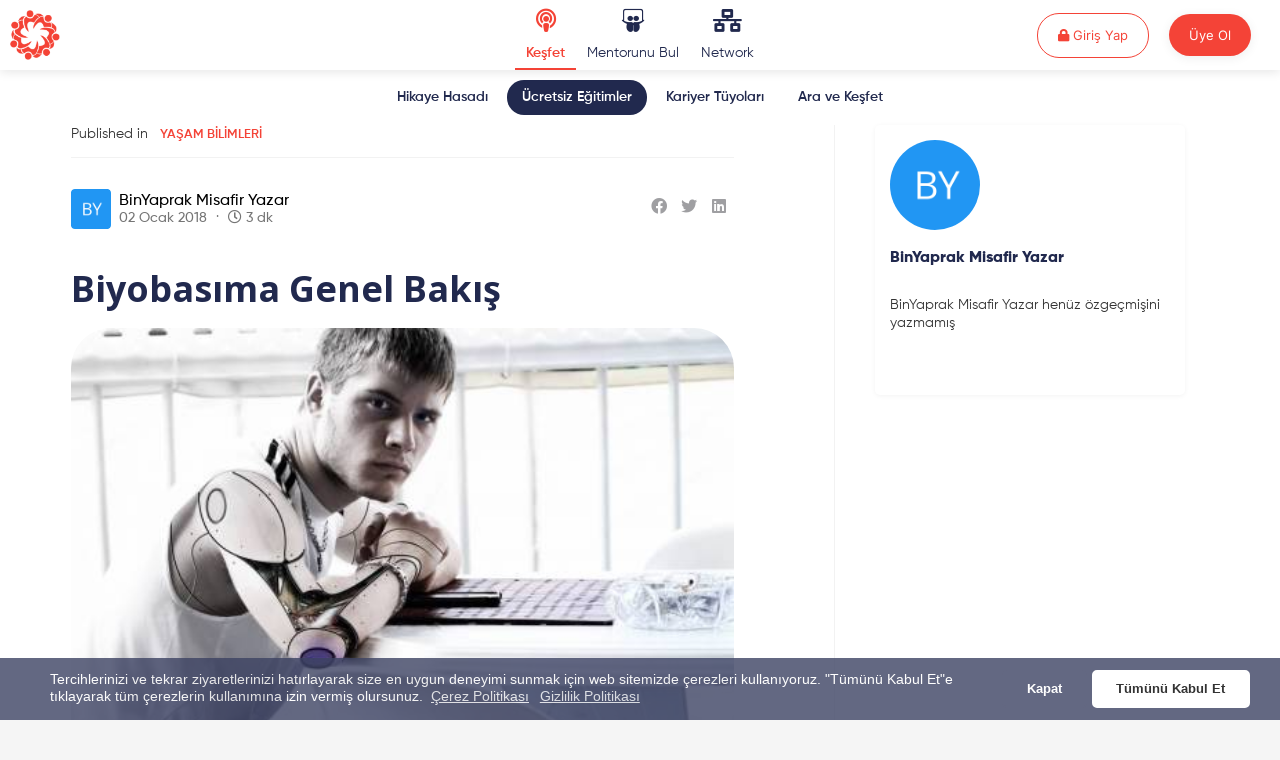

--- FILE ---
content_type: text/html; charset=utf-8
request_url: https://binyaprak.com/haydi-kesfet/ucretsiz-egitimler/biyobasima-genel-bakis
body_size: 20543
content:
<!DOCTYPE html>
<html xmlns="http://www.w3.org/1999/xhtml" xml:lang="tr-tr" lang="tr-tr" dir="ltr">
<head>
<meta http-equiv="X-UA-Compatible" content="IE=edge">
<meta name="viewport" content="width=device-width, initial-scale=1">
<!-- Google tag (gtag.js) -->
<!-- head -->
<base href="https://binyaprak.com/haydi-kesfet/ucretsiz-egitimler/biyobasima-genel-bakis" />
<meta http-equiv="content-type" content="text/html; charset=utf-8" />
<meta name="keywords" content="üç boyutlu yazıcı,         SLS,         organ üretimi,         SLA,    Biyobasım,    Üç boyutlu yazıcı teknolojisi nedir" />
<meta name="rights" content="BinYaprak" />
<meta name="robots" content="max-snippet:-1, max-image-preview:large, max-video-preview:-1" />
<meta name="twitter:image" content="https://binyaprak.com/images/blog_articles/402/b2ap3_large_Biyobasma-Genel-Bak-cover.jpeg" />
<meta name="twitter:card" content="summary_large_image" />
<meta name="twitter:url" content="https://binyaprak.com/kesfet/biyobasima-genel-bakis" />
<meta property="og:image" content="https://binyaprak.com/images/blog_articles/402/b2ap3_large_Biyobasma-Genel-Bak-cover.jpeg" />
<meta property="og:image:alt" content="Biyobasıma Genel Bakış" />
<meta property="og:image:width" content="1280" />
<meta property="og:image:height" content="853" />
<meta property="fb:admins" content="F/V63HLukdi" />
<meta property="fb:app_id" content="473343936179603" />
<meta name="description" content="Üç boyutlu yazıcı teknolojisi hayatımızın her alanına giriyor ve günden güne gelişmeye devam ediyor. Sağlık alanında üç boyutlu yazıcılar nasıl kullanılıyor?" />
<title>Biyobasıma Genel Bakış - BinYaprak</title>
<link href="https://binyaprak.com/kesfet/biyobasima-genel-bakis" rel="canonical" />
<link href="//binyaprak.com/images/blog_articles/402/b2ap3_thumbnail_Biyobasma-Genel-Bak-cover.jpeg" rel="preload" as="image" />
<link href="https://twitter.com/binyapraktan" rel="me" />
<link href="/templates/flex/images/favicon.ico" rel="shortcut icon" type="image/vnd.microsoft.icon" />
<link href="/favicon.ico" rel="shortcut icon" type="image/vnd.microsoft.icon" />
<link href="/media/com_easysocial/fonts/font-awesome/css/all.min.css" rel="stylesheet" type="text/css" />
<link href="/components/com_easysocial/themes/horizon/styles/style.min.css?5cfbf0b6b56af2b66b1644e130021a44=1" rel="stylesheet" type="text/css" />
<link href="/media/sourcecoast/css/common.css" rel="stylesheet" type="text/css" />
<link href="//fonts.googleapis.com/css?family=Open+Sans:300,300italic,regular,italic,600,600italic,700,700italic,800,800italic&amp;subset=latin-ext" rel="stylesheet" type="text/css" />
<link href="//fonts.googleapis.com/css?family=Merriweather:300,300italic,regular,italic,700,700italic,900,900italic&amp;subset=latin-ext" rel="stylesheet" type="text/css" />
<link rel="stylesheet" href="/media/com_jchoptimize/assets3/nz/6a7aa0e2cb22136c1faf6fc185ecf83ce6f16ecf0048926e699f8bcdc9550959.css" />
<link href="/components/com_sppagebuilder/assets/css/animate.min.css" rel="stylesheet" type="text/css" />
<link href="/components/com_sppagebuilder/assets/css/sppagebuilder.css" rel="stylesheet" type="text/css" />
<link href="/plugins/system/gdpr/assets/css/cookieconsent.min.css" rel="stylesheet" type="text/css" />
<link href="/media/foundry/css/foundry.min.css?8fa4dfb774b04a24b1ef56f51033d1cb=1" rel="stylesheet" type="text/css" />
<link href="/media/foundry/css/vendor/fontawesome/css/all.min.css?8fa4dfb774b04a24b1ef56f51033d1cb=1" rel="stylesheet" type="text/css" />
<link href="/components/com_easyblog/themes/wireframe/styles/style-6.0.10.min.css" rel="stylesheet" type="text/css" />
<link href="/modules/mod_stackideas_toolbar/assets/css/toolbar.min.css" rel="stylesheet" type="text/css" />
<link href="/media/foundry/css/utilities.min.css?8fa4dfb774b04a24b1ef56f51033d1cb=1" rel="stylesheet" type="text/css" />
<style type="text/css">body.site{background-color:#fff}body{font-family:Open Sans,sans-serif;font-weight:normal}h1{font-family:Open Sans,sans-serif;font-weight:300}#eb.eb-view-entry .eb-entry-body .eb-entry-article div[data-type=text]{font-family:Merriweather,sans-serif;font-weight:300}#sp-top-bar{background-color:#3d3d3d;color:#d4d4d4}#sp-top-bar a{color:#b3b3b3}#sp-top-bar a:hover{color:#d1d1d1}#sp-header{background-color:#303030;color:#f0f0f0}#sp-header a{color:#ededed}#sp-header a:hover{color:#fff}#sp-main-body{background-color:#f5f5f5}#sp-above-footer{background-color:#fff}#sp-footer{background-color:#363839;color:#b0b0b0}#sp-footer a{color:#d6d6d6}#sp-footer a:hover{color:#f0f0f0}.offcanvas-menu{}.offcanvas-menu ul li a{color:}.offcanvas-menu .offcanvas-inner .search input.inputbox{border-color:}#sp-header .top-search-wrapper .icon-top-wrapper,#sp-header .top-search-wrapper .icon-top-wrapper>i:before,.sp-megamenu-wrapper>.sp-megamenu-parent>li>a,.sp-megamenu-wrapper #offcanvas-toggler,#sp-header .modal-login-wrapper span,#sp-header .ap-my-account i.pe-7s-user,#sp-header .ap-my-account .info-text,#sp-header .mod-languages,#sp-header .logo,#cart-menu,#cd-menu-trigger,.cd-cart,.cd-cart>i{height:70px;line-height:70px}.total_products{top:calc(70px / 2 - 22px)}#sp-header,.transparent-wrapper{height:70px;background:#fff}.transparent,.sticky-top{background:#fff}#sp-header #sp-menu .sp-megamenu-parent>li>a,#sp-header #sp-menu .sp-megamenu-parent li .sp-dropdown>li>a,#sp-header .top-search-wrapper .icon-top-wrapper i,#sp-header #cd-menu-trigger i,#sp-header .cd-cart i,#sp-header .top-search-wrapper{color:#606060}#sp-header #sp-menu .sp-dropdown .sp-dropdown-inner{}#sp-header #sp-menu .sp-dropdown .sp-dropdown-inner li.sp-menu-item>a,#sp-header #sp-menu .sp-dropdown .sp-dropdown-inner li.sp-menu-item.separator>a,#sp-header #sp-menu .sp-dropdown .sp-dropdown-inner li.sp-menu-item.separator>a:hover,#sp-header .sp-module-content ul li a,#sp-header .vm-menu .vm-title{}#sp-header #sp-menu .sp-megamenu-parent>li.active>a,#sp-header #sp-menu .sp-megamenu-parent>li.current-item>a,#sp-header #sp-menu .sp-megamenu-parent>li.sp-has-child.active>a,#offcanvas-toggler>i,#offcanvas-toggler>i:hover{color:#f44337}#sp-header #sp-menu .sp-megamenu-parent .sp-dropdown li.sp-menu-item.current-item>a,#sp-header #sp-menu .sp-megamenu-parent .sp-dropdown li.sp-menu-item.current-item.active>a,#sp-header #sp-menu .sp-megamenu-parent .sp-dropdown li.sp-menu-item.current-item.active:hover>a,#sp-header #sp-menu .sp-megamenu-parent .sp-dropdown li.sp-menu-item a:hover{color:#fff;background-color:#f44337}#sp-header.onepage .sp-megamenu-parent li.active a,#sp-header.onepage .sp-megamenu-parent li.active:first-child>a.page-scroll{color:#f44337;border-bottom-color:#f44337}.sticky .logo,.sticky #cart-menu,.sticky #cd-menu-trigger,.sticky .cd-cart,.sticky .cd-cart>i,.sticky .menu-is-open>i,#sp-header.sticky .modal-login-wrapper span,#sp-header.sticky .ap-my-account i.pe-7s-user,#sp-header.sticky .ap-my-account .info-text,#sp-header.sticky .mod-languages,#sp-header.sticky .top-search-wrapper .icon-top-wrapper,#sp-header.sticky .top-search-wrapper .icon-top-wrapper>i:before,.sticky .sp-megamenu-wrapper>.sp-megamenu-parent>li>a,.sticky .sp-megamenu-wrapper #offcanvas-toggler,.sticky #sp-logo a.logo{height:70px;line-height:70px}.sticky .total_products{top:calc(70px / 2 - 22px)}.sticky .sticky__wrapper{background:#fff;height:70px;-webkit-animation-name:fade-in-down;animation-name:fade-in-down}.sticky .sticky__wrapper .sp-sticky-logo{height:70px}.sticky.onepage .sticky__wrapper,.sticky.white .sticky__wrapper,.sticky.transparent .sticky__wrapper{background:#fff}#sp-header.sticky #sp-menu .sp-megamenu-wrapper .sp-megamenu-parent>li>a,#sp-header.sticky .top-search-wrapper,#sp-header.sticky .top-search-wrapper .icon-top-wrapper i,#sp-header.sticky #cd-menu-trigger i,#sp-header.sticky .cd-cart i{}#sp-header.sticky #sp-menu .sp-megamenu-wrapper .sp-megamenu-parent>li.active>a,#sp-header.sticky #sp-menu .sp-megamenu-wrapper .sp-megamenu-parent>li.current-item>a,#sp-header.sticky #sp-menu .sp-megamenu-wrapper .sp-megamenu-parent>li.sp-has-child.active>a,.sticky #offcanvas-toggler>i,.sticky #offcanvas-toggler>i:hover{color:#f44337}a#scroll-top>i{background:#fff;box-shadow:2px 6px 18px 4px #00000024}div.cc-window.cc-floating{max-width:24em}@media(max-width:639px){div.cc-window.cc-floating:not(.cc-center){max-width:none}}div.cc-window,span.cc-cookie-settings-toggler{font-size:15px}div.cc-revoke{font-size:15px}div.cc-settings-label,span.cc-cookie-settings-toggle{font-size:13px}div.cc-window.cc-banner{padding:2em 1.8em}div.cc-window.cc-floating{padding:4em 1.8em}input.cc-cookie-checkbox+span:before,input.cc-cookie-checkbox+span:after{border-radius:1px}div.cc-center,div.cc-floating,div.cc-checkbox-container,div.gdpr-fancybox-container div.fancybox-content,ul.cc-cookie-category-list li,fieldset.cc-service-list-title legend{border-radius:10px}div.cc-window a.cc-btn,span.cc-cookie-settings-toggle{border-radius:5px}</style>
<script type="application/json" class="joomla-script-options new">{"csrf.token":"20fb069c7ed59e0d986c2b45e43ba347","system.paths":{"root":"","base":""},"fd.options":{"rootUrl":"https:\/\/binyaprak.com","environment":"production","version":"1.1.17","token":"20fb069c7ed59e0d986c2b45e43ba347","scriptVersion":"8fa4dfb774b04a24b1ef56f51033d1cb=1","scriptVersioning":true,"isMobile":false}}</script>
<!--googleoff: index-->
<!--googleon: index-->
<style type="text/css">#eb .eb-header .eb-toolbar,#eb .eb-toolbar__search{background-color:#333}#eb .eb-header .eb-toolbar,#eb .eb-toolbar__item--search,#eb .eb-toolbar__search .o-select-group .form-control{border-color:#333}#eb .eb-toolbar__search-close-btn>a,#eb .eb-toolbar__search-close-btn>a:hover,#eb .eb-toolbar__search-close-btn>a:focus,#eb .eb-toolbar__search-close-btn>a:active,#eb .eb-header .eb-toolbar .eb-toolbar__search-input,#eb .eb-header .eb-toolbar .o-nav__item .eb-toolbar__link,#eb .eb-toolbar__search .o-select-group .form-control,#eb .eb-toolbar .btn-search-submit{color:#fff !important}#eb .eb-toolbar__search .o-select-group__drop{color:#fff}#eb .eb-toolbar__search .o-select-group,#eb .eb-header .eb-toolbar .o-nav__item.is-active .eb-toolbar__link,#eb .eb-header .eb-toolbar .o-nav__item .eb-toolbar__link:hover,#eb .eb-header .eb-toolbar .o-nav__item .eb-toolbar__link:focus,#eb .eb-header .eb-toolbar .o-nav__item .eb-toolbar__link:active{background-color:#5c5c5c}#eb .eb-toolbar__link.has-composer,#eb .eb-toolbar .btn-search-submit{background-color:#f44337 !important}#eb .eb-reading-progress{background:#f5f5f5 !important;color:#57b4fc !important}#eb .eb-reading-progress::-webkit-progress-bar{background:#f5f5f5 !important}#eb .eb-reading-progress__container{background-color:#f5f5f5 !important}#eb .eb-reading-progress::-moz-progress-bar{background:#57b4fc !important}#eb .eb-reading-progress::-webkit-progress-value{background:#57b4fc !important}#eb .eb-reading-progress__bar{background:#57b4fc !important}</style>
<!--googleoff: index-->
<!--googleon: index-->
<style type="text/css">#es .es-mobile-filter-slider .is-active .es-mobile-filter-slider__btn,#es .es-mobile-filter-slider .is-active .es-mobile-filter-slider__btn:focus,#es .es-mobile-filter-slider .is-active .es-mobile-filter-slider__btn:active,#es .es-story-privacy .es-privacy .es-privacy-toggle,#es .btn-es-primary{background:#f44337 !important;color:#fff !important;border-color:rgba(244,67,55,0) !important}#es .es-mobile-filter-slider .is-active .es-mobile-filter-slider__btn:hover,#es .es-story-privacy .es-privacy .es-privacy-toggle:hover,#es .es-story-privacy .es-privacy .es-privacy-toggle:focus,#es .es-story-privacy .es-privacy .es-privacy-toggle:active,#es .btn-es-primary:hover,#es .btn-es-primary:active,#es .btn-es-primary:focus{background-color:#e11a0c !important}#es .btn-es-danger{background:#f65b5b !important;color:#fff !important;border-color:rgba(246,91,91,0) !important}#es .btn-es-danger:hover,#es .btn-es-danger:active,#es .btn-es-danger:focus{background-color:#f32121 !important}#es .btn-es-danger-o:hover,#es .btn-es-danger-o:active,#es .btn-es-danger-o{color:#f65b5b !important}#es .es-mobile-filter-slider__btn,#es .btn-es-default{background:#fff !important;color:#333 !important;border:1px solid rgba(51,51,51,0.2) !important}#es .btn-es-default-o,#es .btn-es-default-o:hover,#es .btn-es-default-o:active,#es .btn-es-default-o:focus{background:#fff !important;color:#333 !important}#es .btn-es-success{background:#4fc251 !important;color:#fff !important;border-color:rgba(79,194,81,0) !important}#es .btn-es-success:hover,#es .btn-es-success:active,#es .btn-es-success:focus{background-color:#379d38 !important}#es .btn-es-success-o,#es .btn-es-success-o:hover,#es .btn-es-success-o:active,#es .btn-es-success-o:focus{color:#4fc251 !important}#es .es-stream .es-stream-content.es-story--bg-1 a,#es .es-stream .es-stream-content.es-story--bg-1 a:hover,#es .es-stream .es-stream-content.es-story--bg-1 a:focus{font-weight:700;text-decoration:underline;color:#000 !important}#es .es-stream .es-stream-content.es-story--bg-1{line-height:1.5;min-height:40px;text-align:center;font-size:20px;font-weight:bold;border-radius:4px}#es .es-stream .es-stream-content.es-story--bg-1 .es-stream-info-meta{font-size:16px;font-weight:normal}#es .es-story--bg-1 .es-story-panel-contents .es-story-panel-content{color:#000 !important}#es .es-story--bg-1 .es-story-textfield{font-size:20px;line-height:1.5;font-weight:700}#es .es-story--bg-1 .es-story-textfield,#es .es-story--bg-1{color:#000 !important;background-image:-webkit-linear-gradient(left,#FFD1CD 0%,#D5FFFA 100%) !important;background-image:-o-linear-gradient(left,#FFD1CD 0%,#D5FFFA 100%) !important;background-image:linear-gradient(to right,#FFD1CD 0%,#D5FFFA 100%) !important;background-repeat:repeat-x !important}#es .es-story--bg-1 .es-story-meta,#es .es-story--bg-1 .es-stream-info-meta{color:#000 !important}#es .es-story--bg-1 .es-story-textfield::-webkit-input-placeholder{color:#000 !important;opacity:.7 !important}#es .es-story--bg-1 .es-story-textfield::-moz-placeholder{color:#000 !important;opacity:.7 !important}#es .es-story--bg-1 .es-story-textfield:-ms-input-placeholder{color:#000 !important;opacity:.7 !important}#es .es-story--bg-1 .es-story-textfield:-moz-placeholder{color:#000 !important;opacity:.7 !important}#es .es-stream .es-stream-content.es-story--bg-2 a,#es .es-stream .es-stream-content.es-story--bg-2 a:hover,#es .es-stream .es-stream-content.es-story--bg-2 a:focus{font-weight:700;text-decoration:underline;color:#000 !important}#es .es-stream .es-stream-content.es-story--bg-2{line-height:1.5;min-height:40px;text-align:center;font-size:20px;font-weight:bold;border-radius:4px}#es .es-stream .es-stream-content.es-story--bg-2 .es-stream-info-meta{font-size:16px;font-weight:normal}#es .es-story--bg-2 .es-story-panel-contents .es-story-panel-content{color:#000 !important}#es .es-story--bg-2 .es-story-textfield{font-size:20px;line-height:1.5;font-weight:700}#es .es-story--bg-2 .es-story-textfield,#es .es-story--bg-2{color:#000 !important;background-image:-webkit-linear-gradient(left,#FFAFBC 0%,#FFC3A0 100%) !important;background-image:-o-linear-gradient(left,#FFAFBC 0%,#FFC3A0 100%) !important;background-image:linear-gradient(to right,#FFAFBC 0%,#FFC3A0 100%) !important;background-repeat:repeat-x !important}#es .es-story--bg-2 .es-story-meta,#es .es-story--bg-2 .es-stream-info-meta{color:#000 !important}#es .es-story--bg-2 .es-story-textfield::-webkit-input-placeholder{color:#000 !important;opacity:.7 !important}#es .es-story--bg-2 .es-story-textfield::-moz-placeholder{color:#000 !important;opacity:.7 !important}#es .es-story--bg-2 .es-story-textfield:-ms-input-placeholder{color:#000 !important;opacity:.7 !important}#es .es-story--bg-2 .es-story-textfield:-moz-placeholder{color:#000 !important;opacity:.7 !important}#es .es-stream .es-stream-content.es-story--bg-3 a,#es .es-stream .es-stream-content.es-story--bg-3 a:hover,#es .es-stream .es-stream-content.es-story--bg-3 a:focus{font-weight:700;text-decoration:underline;color:#FFF !important}#es .es-stream .es-stream-content.es-story--bg-3{line-height:1.5;min-height:40px;text-align:center;font-size:20px;font-weight:bold;border-radius:4px}#es .es-stream .es-stream-content.es-story--bg-3 .es-stream-info-meta{font-size:16px;font-weight:normal}#es .es-story--bg-3 .es-story-panel-contents .es-story-panel-content{color:#FFF !important}#es .es-story--bg-3 .es-story-textfield{font-size:20px;line-height:1.5;font-weight:700}#es .es-story--bg-3 .es-story-textfield,#es .es-story--bg-3{color:#FFF !important;background-image:-webkit-linear-gradient(left,#DFAFFD 0%,#4E6FFB 100%) !important;background-image:-o-linear-gradient(left,#DFAFFD 0%,#4E6FFB 100%) !important;background-image:linear-gradient(to right,#DFAFFD 0%,#4E6FFB 100%) !important;background-repeat:repeat-x !important}#es .es-story--bg-3 .es-story-meta,#es .es-story--bg-3 .es-stream-info-meta{color:#FFF !important}#es .es-story--bg-3 .es-story-textfield::-webkit-input-placeholder{color:#FFF !important;opacity:.7 !important}#es .es-story--bg-3 .es-story-textfield::-moz-placeholder{color:#FFF !important;opacity:.7 !important}#es .es-story--bg-3 .es-story-textfield:-ms-input-placeholder{color:#FFF !important;opacity:.7 !important}#es .es-story--bg-3 .es-story-textfield:-moz-placeholder{color:#FFF !important;opacity:.7 !important}#es .es-stream .es-stream-content.es-story--bg-4 a,#es .es-stream .es-stream-content.es-story--bg-4 a:hover,#es .es-stream .es-stream-content.es-story--bg-4 a:focus{font-weight:700;text-decoration:underline;color:#000 !important}#es .es-stream .es-stream-content.es-story--bg-4{line-height:1.5;min-height:40px;text-align:center;font-size:20px;font-weight:bold;border-radius:4px}#es .es-stream .es-stream-content.es-story--bg-4 .es-stream-info-meta{font-size:16px;font-weight:normal}#es .es-story--bg-4 .es-story-panel-contents .es-story-panel-content{color:#000 !important}#es .es-story--bg-4 .es-story-textfield{font-size:20px;line-height:1.5;font-weight:700}#es .es-story--bg-4 .es-story-textfield,#es .es-story--bg-4{color:#000 !important;background-image:-webkit-linear-gradient(left,#87FCC4 0%,#EBE7B3 100%) !important;background-image:-o-linear-gradient(left,#87FCC4 0%,#EBE7B3 100%) !important;background-image:linear-gradient(to right,#87FCC4 0%,#EBE7B3 100%) !important;background-repeat:repeat-x !important}#es .es-story--bg-4 .es-story-meta,#es .es-story--bg-4 .es-stream-info-meta{color:#000 !important}#es .es-story--bg-4 .es-story-textfield::-webkit-input-placeholder{color:#000 !important;opacity:.7 !important}#es .es-story--bg-4 .es-story-textfield::-moz-placeholder{color:#000 !important;opacity:.7 !important}#es .es-story--bg-4 .es-story-textfield:-ms-input-placeholder{color:#000 !important;opacity:.7 !important}#es .es-story--bg-4 .es-story-textfield:-moz-placeholder{color:#000 !important;opacity:.7 !important}#es .es-stream .es-stream-content.es-story--bg-5 a,#es .es-stream .es-stream-content.es-story--bg-5 a:hover,#es .es-stream .es-stream-content.es-story--bg-5 a:focus{font-weight:700;text-decoration:underline;color:#FFF !important}#es .es-stream .es-stream-content.es-story--bg-5{line-height:1.5;min-height:40px;text-align:center;font-size:20px;font-weight:bold;border-radius:4px}#es .es-stream .es-stream-content.es-story--bg-5 .es-stream-info-meta{font-size:16px;font-weight:normal}#es .es-story--bg-5 .es-story-panel-contents .es-story-panel-content{color:#FFF !important}#es .es-story--bg-5 .es-story-textfield{font-size:20px;line-height:1.5;font-weight:700}#es .es-story--bg-5 .es-story-textfield,#es .es-story--bg-5{color:#FFF !important;background-image:-webkit-linear-gradient(left,#ED9286 0%,#D73E68 100%) !important;background-image:-o-linear-gradient(left,#ED9286 0%,#D73E68 100%) !important;background-image:linear-gradient(to right,#ED9286 0%,#D73E68 100%) !important;background-repeat:repeat-x !important}#es .es-story--bg-5 .es-story-meta,#es .es-story--bg-5 .es-stream-info-meta{color:#FFF !important}#es .es-story--bg-5 .es-story-textfield::-webkit-input-placeholder{color:#FFF !important;opacity:.7 !important}#es .es-story--bg-5 .es-story-textfield::-moz-placeholder{color:#FFF !important;opacity:.7 !important}#es .es-story--bg-5 .es-story-textfield:-ms-input-placeholder{color:#FFF !important;opacity:.7 !important}#es .es-story--bg-5 .es-story-textfield:-moz-placeholder{color:#FFF !important;opacity:.7 !important}</style>
<meta name="twitter:card" content="summary"/><meta name="twitter:site" content=""/><meta property="og:url" content="https://binyaprak.com/kesfet/biyobasima-genel-bakis"/><meta property="og:title" content="Biyobasıma Genel Bakış - BinYaprak"/><meta name="twitter:title" content="Biyobasıma Genel Bakış - BinYaprak"/><meta property="og:description" content="Üç boyutlu yazıcı teknolojisi hayatımızın her alanına giriyor ve günden güne gelişmeye devam ediyor. Sağlık alanında üç boyutlu yazıcılar nasıl kullanılıyor?"/><meta name="twitter:description" content="Üç boyutlu yazıcı teknolojisi hayatımızın her alanına giriyor ve günden güne gelişmeye devam ediyor. Sağlık alanında üç boyutlu yazıcılar nasıl kullanılıyor?"/><meta property="og:type" content="website"/><meta property="og:locale" content="tr_tr"/><meta property="og:site_name" content="BinYaprak"/>
<!--googleoff: index-->
<!--googleon: index-->
<meta property="og:locale" content="tr_TR" class="4SEO_ogp_tag">
<meta property="og:url" content="https://binyaprak.com/haydi-kesfet/ucretsiz-egitimler/biyobasima-genel-bakis" class="4SEO_ogp_tag">
<meta property="og:site_name" content="BinYaprak" class="4SEO_ogp_tag">
<meta property="og:type" content="article" class="4SEO_ogp_tag">
<meta property="og:title" content="Biyobasıma Genel Bakış - BinYaprak" class="4SEO_ogp_tag">
<meta property="og:description" content="Üç boyutlu yazıcı teknolojisi hayatımızın her alanına giriyor ve günden güne gelişmeye devam ediyor. Sağlık alanında üç boyutlu yazıcılar nasıl kullanılıyor?" class="4SEO_ogp_tag">
<meta property="fb:app_id" content="966242223397117" class="4SEO_ogp_tag">
<meta property="og:image" content="https://binyaprak.com/images/blog_articles/402/Biyobasma-Genel-Bak-1.jpg" class="4SEO_ogp_tag">
<meta property="og:image:width" content="1280" class="4SEO_ogp_tag">
<meta property="og:image:height" content="853" class="4SEO_ogp_tag">
<meta property="og:image:secure_url" content="https://binyaprak.com/images/blog_articles/402/Biyobasma-Genel-Bak-1.jpg" class="4SEO_ogp_tag">
<meta name="twitter:card" content="summary" class="4SEO_tcards_tag">
<meta name="twitter:url" content="https://binyaprak.com/haydi-kesfet/ucretsiz-egitimler/biyobasima-genel-bakis" class="4SEO_tcards_tag">
<meta name="twitter:title" content="Biyobasıma Genel Bakış - BinYaprak" class="4SEO_tcards_tag">
<meta name="twitter:description" content="Üç boyutlu yazıcı teknolojisi hayatımızın her alanına giriyor ve günden güne gelişmeye devam ediyor. Sağlık alanında üç boyutlu yazıcılar nasıl kullanılıyor?" class="4SEO_tcards_tag">
<meta name="twitter:image" content="https://binyaprak.com/images/blog_articles/402/Biyobasma-Genel-Bak-1.jpg" class="4SEO_tcards_tag">
<!-- BEGIN Advanced Google Analytics - http://deconf.com/advanced-google-analytics-joomla/ -->
<!-- END Advanced Google Analytics -->
<noscript>
<style>img.jch-lazyload,iframe.jch-lazyload{display:none}</style>
</noscript>
<script>window.dataLayer=window.dataLayer||[];function gtag(){dataLayer.push(arguments);}
gtag('js',new Date());gtag('config','G-E9CC7ZGJ8G');</script>
<script src="/media/com_jchoptimize/assets3/nz/eb1905cdcb83ce9cedd56789d391f93578f634814c32b4a21b8f63e2be8576b7.js"></script>
<script src="/media/foundry/scripts/core.min.js?8fa4dfb774b04a24b1ef56f51033d1cb=1" type="text/javascript"></script>
<script src="/components/com_jfbconnect/includes/jfbconnect.js?v=6" type="text/javascript"></script>
<script src="/media/com_jchoptimize/assets3/nz/eb1905cdcb83ce9cedd56789d391f9356b8f8834da6de39c88934388815754a6.js"></script>
<script src="/components/com_sppagebuilder/assets/js/jquery.parallax.js" type="text/javascript"></script>
<script src="/components/com_sppagebuilder/assets/js/sppagebuilder.js" type="text/javascript"></script>
<script src="https://binyaprak.com/modules/mod_stackideas_toolbar/assets/scripts/module.min.js" type="text/javascript"></script>
<script type="text/javascript">var sp_preloader="0";var sp_offanimation="drarkplus";var stickyHeaderVar="1";var stickyHeaderAppearPoint=250;jQuery(function($){$('.toggleMentorlukGiris').click(function(){$(".mentorluk-giris").toggle();});});var gdprConfigurationOptions={complianceType:'opt-in',cookieConsentLifetime:180,cookieConsentSamesitePolicy:'',cookieConsentSecure:0,disableFirstReload:0,blockJoomlaSessionCookie:0,blockExternalCookiesDomains:0,externalAdvancedBlockingModeCustomAttribute:'',allowedCookies:'',blockCookieDefine:0,autoAcceptOnNextPage:0,revokable:0,lawByCountry:0,checkboxLawByCountry:0,blockPrivacyPolicy:0,cacheGeolocationCountry:0,countryAcceptReloadTimeout:1000,usaCCPARegions:null,countryEnableReload:0,customHasLawCountries:[""],dismissOnScroll:0,dismissOnTimeout:0,containerSelector:'body',hideOnMobileDevices:0,autoFloatingOnMobile:0,autoFloatingOnMobileThreshold:1024,autoRedirectOnDecline:0,autoRedirectOnDeclineLink:'',showReloadMsg:0,showReloadMsgText:'Applying preferences and reloading the page...',defaultClosedToolbar:0,toolbarLayout:'basic',toolbarTheme:'edgeless',toolbarButtonsTheme:'decline_first',revocableToolbarTheme:'advanced',toolbarPosition:'bottom',toolbarCenterTheme:'compact',revokePosition:'revoke-bottom',toolbarPositionmentType:1,positionCenterSimpleBackdrop:0,positionCenterBlurEffect:1,preventPageScrolling:0,popupEffect:'fade',popupBackground:'#45688b',popupText:'#ffffff',popupLink:'#ffffff',buttonBackground:'#b9fac9',buttonBorder:'#45688b',buttonText:'#000000',highlightOpacity:'80',highlightBackground:'#e61515',highlightBorder:'#45688b',highlightText:'#ffffff',highlightDismissBackground:'#333333',highlightDismissBorder:'#45688b',highlightDismissText:'#ffffff',hideRevokableButton:0,hideRevokableButtonOnscroll:0,customRevokableButton:1,customRevokableButtonAction:0,headerText:'Web sitesinde kullanılan çerezler!',messageText:'Tercihlerinizi ve tekrar ziyaretlerinizi hatırlayarak size en uygun deneyimi sunmak için web sitemizde çerezleri kullanıyoruz. \"Tümünü Kabul Et\"e tıklayarak tüm çerezlerin kullanımına izin vermiş olursunuz. ',denyMessageEnabled:0,denyMessage:'Çerezleri reddettiniz, bu web sitesinde en iyi deneyimi sağlamak için lütfen çerez kullanımına izin verin.',placeholderBlockedResources:0,placeholderBlockedResourcesAction:'open',placeholderBlockedResourcesText:'Bu içeriği görüntülemek için çerezleri kabul etmeli ve sayfayı yeniden yüklemelisiniz',placeholderIndividualBlockedResourcesText:'Bu içeriği görüntülemek için {domain} alanından çerezleri kabul etmeli ve sayfayı yeniden yüklemelisiniz. ',placeholderIndividualBlockedResourcesAction:0,placeholderOnpageUnlock:0,scriptsOnpageUnlock:0,dismissText:'Kapat',allowText:'Tümünü Kabul Et',denyText:'Reddet',cookiePolicyLinkText:'Çerez Politikası',cookiePolicyLink:'https://binyaprak.com/kisisel-verilerin-islenmesi-ve-cerez-politikasi',cookiePolicyRevocableTabText:'Çerez Politikası',privacyPolicyLinkText:'Gizlilik Politikası',privacyPolicyLink:'https://binyaprak.com/gizlilik-politikasi',enableGdprBulkConsent:0,enableCustomScriptExecGeneric:0,customScriptExecGeneric:'',categoriesCheckboxTemplate:'cc-checkboxes-light',toggleCookieSettings:0,toggleCookieSettingsLinkedView:0,toggleCookieSettingsLinkedViewSefLink:'/component/gdpr/',toggleCookieSettingsText:'<span class="cc-cookie-settings-toggle">Settings <span class="cc-cookie-settings-toggler">&#x25EE;</span></span>',toggleCookieSettingsButtonBackground:'#333333',toggleCookieSettingsButtonBorder:'#ffffff',toggleCookieSettingsButtonText:'#ffffff',showLinks:1,blankLinks:'_blank',autoOpenPrivacyPolicy:0,openAlwaysDeclined:1,cookieSettingsLabel:'Cookie settings:',cookieSettingsDesc:'Choose which kind of cookies you want to disable by clicking on the checkboxes. Click on a category name for more informations about used cookies.',cookieCategory1Enable:0,cookieCategory1Name:'Necessary',cookieCategory1Locked:0,cookieCategory2Enable:0,cookieCategory2Name:'Preferences',cookieCategory2Locked:0,cookieCategory3Enable:0,cookieCategory3Name:'Statistics',cookieCategory3Locked:0,cookieCategory4Enable:0,cookieCategory4Name:'Marketing',cookieCategory4Locked:0,cookieCategoriesDescriptions:{},alwaysReloadAfterCategoriesChange:0,preserveLockedCategories:0,declineButtonBehavior:'hard',reloadOnfirstDeclineall:0,trackExistingCheckboxSelectors:'',trackExistingCheckboxConsentLogsFormfields:'name,email,subject,message',allowallShowbutton:0,allowallText:'Allow all cookies',allowallButtonBackground:'#ffffff',allowallButtonBorder:'#ffffff',allowallButtonText:'#000000',allowallButtonTimingAjax:'fast',includeAcceptButton:0,trackConsentDate:0,execCustomScriptsOnce:1,optoutIndividualResources:0,blockIndividualResourcesServerside:0,disableSwitchersOptoutCategory:0,allowallIndividualResources:1,blockLocalStorage:0,blockSessionStorage:0,externalAdvancedBlockingModeTags:'iframe,script,img,source,link',enableCustomScriptExecCategory1:0,customScriptExecCategory1:'',enableCustomScriptExecCategory2:0,customScriptExecCategory2:'',enableCustomScriptExecCategory3:0,customScriptExecCategory3:'',enableCustomScriptExecCategory4:0,customScriptExecCategory4:'',enableCustomDeclineScriptExecCategory1:0,customScriptDeclineExecCategory1:'',enableCustomDeclineScriptExecCategory2:0,customScriptDeclineExecCategory2:'',enableCustomDeclineScriptExecCategory3:0,customScriptDeclineExecCategory3:'',enableCustomDeclineScriptExecCategory4:0,customScriptDeclineExecCategory4:'',enableCMPStatistics:0,enableCMPAds:0,debugMode:0};var gdpr_ajax_livesite='https://binyaprak.com/';var gdpr_enable_log_cookie_consent=1;</script>
<script type="text/javascript">window.ezb=window.eb={"environment":"production","rootUrl":"https://binyaprak.com","ajaxUrl":"https://binyaprak.com/?option=com_easyblog&lang=&Itemid=3327","token":"20fb069c7ed59e0d986c2b45e43ba347","mobile":false,"ios":false,"locale":"tr-TR","momentLang":"tr","direction":"ltr","appearance":"light","version":"360c66eb232f5aa1d0b7738efb1c518b","scriptVersioning":true};</script>
<script src="/media/com_easyblog/scripts/site-6.0.10.min.js"></script>
<script>window.es={"environment":"production","rootUrl":"https://binyaprak.com","ajaxUrl":"https://binyaprak.com/index.php?option=com_easysocial&lang=&Itemid=3327","baseUrl":"https://binyaprak.com/index.php?option=com_easysocial&lang=none&Itemid=3327","locationLanguage":"tr-TR","gmapsApiKey":"","requireGmaps":true,"token":"20fb069c7ed59e0d986c2b45e43ba347","mobile":false,"appendTitle":"none","siteName":"BinYaprak","locale":"tr-TR","momentLang":"tr","direction":"ltr","ios":false,"android":false,"tablet":false,"isHttps":true,"version":"5cfbf0b6b56af2b66b1644e130021a44","scriptVersioning":true};</script>
<script src="/media/com_easysocial/scripts/site-4.0.14.min.js"></script>
<script>function isSiteOnline(callback){var timer=setTimeout(function(){callback(false);},5000)
var img=document.createElement("img");img.onload=function(){clearTimeout(timer);callback(true);}
img.onerror=function(){clearTimeout(timer);callback(false);}
img.src="https://www.facebook.com/favicon.ico";}
isSiteOnline(function(found){if(found){EasySocial.require().script('//connect.facebook.net/en_US/all.js').done(function($){window.FB.init({appId:"473343936179603",status:true,cookie:true,xfbml:false});FB.getLoginStatus(function(response){if(response.status=='unknown'||response.status=='not_authorized'){return;}
if(response.status=='connected'){EasySocial.ajax('site/views/oauth/validateId',{"id":response.authResponse.userID}).done(function(valid){if(valid){window.location='https://www.facebook.com/dialog/oauth?client_id=473343936179603&redirect_uri=https%3A%2F%2Fbinyaprak.com%2Findex.php%3Foption%3Dcom_easysocial%26view%3Dregistration%26layout%3DoauthLogin%26client%3Dfacebook&state=526a04d3932cf406eec9268bf06cea87&scope=email';}});return;}});});}else{}})</script>
<script type="text/javascript">jfbc.base='https://binyaprak.com/';jfbc.return_url='L2hheWRpLWtlc2ZldC91Y3JldHNpei1lZ2l0aW1sZXIvYml5b2Jhc2ltYS1nZW5lbC1iYWtpcw==';jfbc.token='20fb069c7ed59e0d986c2b45e43ba347';jfbc.init();</script>
<script>window.tb={"token":"20fb069c7ed59e0d986c2b45e43ba347","ajaxUrl":"https://binyaprak.com/index.php?option=com_ajax&module=stackideas_toolbar&format=json","userId":"0","appearance":"light","theme":"si-theme-foundry","ios":false,"mobile":false,};</script>
<script type="text/javascript">(function(i,s,o,g,r,a,m){i['GoogleAnalyticsObject']=r;i[r]=i[r]||function(){(i[r].q=i[r].q||[]).push(arguments)},i[r].l=1*new Date();a=s.createElement(o),m=s.getElementsByTagName(o)[0];a.async=1;a.src=g;m.parentNode.insertBefore(a,m)})(window,document,'script','//www.google-analytics.com/analytics.js','ga');ga('create','UA-68994518-1','auto');ga('require','displayfeatures');ga('set','dimension4','guest');ga('send','pageview');</script>
<script async src="https://www.googletagmanager.com/gtag/js?id=G-E9CC7ZGJ8G"></script>
<script src="/plugins/system/gdpr/assets/js/cookieconsent.min.js" type="text/javascript" defer="defer"></script>
<script src="/plugins/system/gdpr/assets/js/init.js" type="text/javascript" defer="defer"></script>
<script src="/media/com_jchoptimize/assets3/nz/eb1905cdcb83ce9cedd56789d391f935b78c57c36b2d5e225c32a84b7f959046.js" async></script>
	<script type="application/ld+json" class="4SEO_structured_data_breadcrumb">{
    "@context": "http://schema.org",
    "@type": "BreadcrumbList",
    "itemListElement": [
        {
            "@type": "listItem",
            "position": 1,
            "name": "Anasayfa",
            "item": "https://binyaprak.com/"
        },
        {
            "@type": "listItem",
            "position": 2,
            "name": "Keşfet",
            "item": "https://binyaprak.com/haydi-kesfet"
        },
        {
            "@type": "listItem",
            "position": 3,
            "name": "Ücretsiz Eğitimler",
            "item": "https://binyaprak.com/haydi-kesfet/ucretsiz-egitimler"
        },
        {
            "@type": "listItem",
            "position": 4,
            "name": "BinYaprak Misafir Yazar",
            "item": "https://binyaprak.com/kesfet/yazarlar/binyaprak-misafir-yazar"
        }
    ]
}</script></head>
<body class="site com-easyblog view-entry no-layout no-task itemid-3327 tr-tr ltr sticky-header layout-fluid off-canvas-menu-init">
<div class="body-wrapper off-canvas-menu-wrap public-pages">
<div class="body-innerwrapper body_innerwrapper_overflow">
<section id="sp-top-bar"><div class="container"><div class="row"><div id="sp-top1" class="col-xs-12 col-sm-4 col-md-4 hidden-xs"><div class="sp-column"></div></div><div id="sp-top2" class="col-xs-12 col-sm-8 col-md-8"><div class="sp-column pull-right"><ul class="sp-contact-info"></ul></div></div></div></div></section><header id="sp-header" class="flex"><div class="container"><div class="row"><div id="sp-logo" class="col-xs-6 col-sm-10 col-md-2 hidden-xs"><div class="sp-column"><a class="logo" href="/"><img class="sp-default-logo" src="/templates/flex/images/presets/preset1/logo.png" alt="BinYaprak"><img style="max-width:84px;max-height:84px;" class="sp-retina-logo" src="/templates/flex/images/presets/preset1/logo@2x.png" alt="BinYaprak"></a></div></div><div id="sp-menu" class="col-xs-3 col-sm-1 col-md-8"><div class="sp-column">	<div class="sp-megamenu-wrapper">
<a id="offcanvas-toggler" class="visible-sm visible-xs" href="#" aria-label="Menu"><i class="fas fa-bars" aria-hidden="true" title="Menu"></i></a>
<ul class="sp-megamenu-parent menu-fade hidden-sm hidden-xs"><li class="sp-menu-item"></li><li class="sp-menu-item sp-has-child  vtabs kesfet active"><a  href="/haydi-kesfet"  ><i class="fas fa-podcast"></i> Keşfet</a><div class="sp-dropdown sp-dropdown-main sp-menu-right" style="width: 600px;"><div class="sp-dropdown-inner"><ul class="sp-dropdown-items"><li class="sp-menu-item"><a  href="/haydi-kesfet/hikaye-hasadi"  >Hikaye Hasadı</a></li><li class="sp-menu-item current-item active"><a  href="/haydi-kesfet/ucretsiz-egitimler"  >Ücretsiz Eğitimler</a></li><li class="sp-menu-item"><a  href="/haydi-kesfet/kariyer-tuyolari"  >Kariyer Tüyoları</a></li><li class="sp-menu-item  vtabs yazilar"><a  href="/kesfet"  title="Yazı" >Ara ve Keşfet</a></li><li class="sp-menu-item"></li></ul></div></div></li><li class="sp-menu-item sp-has-child  vtabs yazilar"><a  href="/mentorunu-bul"  ><i class="fab fa-slideshare"></i> Mentorunu Bul</a><div class="sp-dropdown sp-dropdown-main sp-menu-right" style="width: 600px;"><div class="sp-dropdown-inner"><ul class="sp-dropdown-items"><li class="sp-menu-item  mwm-svg"><a class=" mkm-menu" href="/mentorunu-bul/mentorlugun-hakkini-ver"  >Mentorluğun Hakkını Ver</a></li><li class="sp-menu-item sp-has-child  mwm-svg"><a  href="/milyonkadinamentor"  title="Milyon Kadına Mentor" >Milyon Kadına Mentor</a><div class="sp-dropdown sp-dropdown-sub sp-menu-right" style="width: 600px;"><div class="sp-dropdown-inner"><ul class="sp-dropdown-items"><li class="sp-menu-item"></li><li class="sp-menu-item"></li><li class="sp-menu-item"></li><li class="sp-menu-item"></li><li class="sp-menu-item"></li><li class="sp-menu-item"><a  href="/milyonkadinamentor/mentorlar"  >Mentorlarımız</a></li><li class="sp-menu-item"></li><li class="sp-menu-item"></li><li class="sp-menu-item"></li><li class="sp-menu-item"></li><li class="sp-menu-item"></li><li class="sp-menu-item"></li><li class="sp-menu-item"></li><li class="sp-menu-item"></li><li class="sp-menu-item"></li><li class="sp-menu-item"></li><li class="sp-menu-item"></li><li class="sp-menu-item"></li><li class="sp-menu-item"></li><li class="sp-menu-item"><a  href="/milyonkadinamentor/menti-ol"  >Menti Ol</a></li><li class="sp-menu-item"><a  href="/milyonkadinamentor/katki-ver"  >Kurumsal Katılım</a></li><li class="sp-menu-item"><a  href="/milyon-kadina-mentor-lise-programi"  >Lise Programı</a></li><li class="sp-menu-item"><a  href="/milyonkadinamentor/elcilerimiz"  >Elçilerimiz</a></li><li class="sp-menu-item"><a  href="/milyonkadinamentor/sizden-gelenler"  >Sizden Gelenler</a></li><li class="sp-menu-item sp-has-child"><a  href="/milyonkadinamentor/sss"  >Sıkça Sorulan Sorular</a><div class="sp-dropdown sp-dropdown-sub sp-menu-right" style="width: 600px;"><div class="sp-dropdown-inner"><ul class="sp-dropdown-items"><li class="sp-menu-item sp-has-child"><a  href="/milyonkadinamentor/sss/1-1-mentorluk"  >1:1 Mentorluk</a><div class="sp-dropdown sp-dropdown-sub sp-menu-right" style="width: 600px;"><div class="sp-dropdown-inner"><ul class="sp-dropdown-items"><li class="sp-menu-item"><a  href="/milyonkadinamentor/sss/1-1-mentorluk/mentorlar-icin"  >Mentorlar İçin</a></li><li class="sp-menu-item"><a  href="/milyonkadinamentor/sss/1-1-mentorluk/mentiler-icin"  >Mentiler İçin</a></li></ul></div></div></li><li class="sp-menu-item"><a  href="/milyonkadinamentor/sss/program"  >Program</a></li><li class="sp-menu-item"><a  href="/milyonkadinamentor/sss/is-arama-cemberleri"  >BinYaprak İş Arama Çemberleri</a></li><li class="sp-menu-item"><a  href="/milyonkadinamentor/sss/etkinlikler"  >Deneyim Paylaşım Etkinlikleri</a></li></ul></div></div></li><li class="sp-menu-item"></li><li class="sp-menu-item"></li><li class="sp-menu-item"></li></ul></div></div></li><li class="sp-menu-item"><a  href="/kadin-girisimci-mentorluk-programi"  >Kadın Girişimci Mentorluk Programı</a></li></ul></div></div></li><li class="sp-menu-item sp-has-child"><a  href="/network"  ><i class="fas fa-network-wired"></i> Network</a><div class="sp-dropdown sp-dropdown-main sp-menu-right" style="width: 600px;"><div class="sp-dropdown-inner"><ul class="sp-dropdown-items"><li class="sp-menu-item"></li><li class="sp-menu-item"><a  href="/gruplar"  >Gruplar</a></li><li class="sp-menu-item"><a  href="/etkinlikler"  >Etkinlikler</a></li><li class="sp-menu-item"></li><li class="sp-menu-item"></li><li class="sp-menu-item"></li><li class="sp-menu-item"></li><li class="sp-menu-item"></li><li class="sp-menu-item"></li><li class="sp-menu-item"></li><li class="sp-menu-item"></li></ul></div></div></li></ul>	</div>
</div></div><div id="sp-topsearch" class="col-xs-3 col-sm-3 col-md-2"><div class="sp-column mobile-login"><div class="sp-module "><div class="sp-module-content"><div id="fd" class="mod-si-toolbar "
	data-fd-toolbar
	data-fd-unique="69778ed74e6fb"
	data-fd-main="com_easysocial"
	data-fd-polling-url="aHR0cHM6Ly9iaW55YXByYWsuY29tL2NvbXBvbmVudHMvY29tX2Vhc3lzb2NpYWwvcG9sbGluZy5waHA/bWV0aG9kPW5vdGlmaWVy"
	data-fd-polling-interval="2"
	data-fd-error="Some error occurred while fetching content."
	data-fd-responsive=""
	data-fd-search-suggestion="false"
	data-fd-search-suggestion-minimum="3"
	>
<div class="light si-theme-foundry">
<div class="fd-toolbar" data-fd-toolbar-wrapper>
<div class="fd-toolbar__item fd-toolbar__item--home mr-3xs">
<nav class="fd-toolbar__o-nav">
<div class="fd-toolbar__o-nav-item ">
<a href="/kesfet" class="fd-toolbar__link">
<i aria-hidden="true" class="fdi fa fa-home"></i>
<span class="sr-only">Anasayfa</span>
</a>
</div>
</nav>
</div>
<div class="fd-toolbar__item fd-toolbar__item--submenu" data-fd-toolbar-menu="">
<div class="fd-toolbar__o-nav">
</div>
</div>
<div class="fd-toolbar__item fd-toolbar__item--action">
<nav class="o-nav fd-toolbar__o-nav">
<div class="mod-es-dropdown-menu fd-toolbar__o-nav-item md:flex" >
<a href="javascript:void(0);" class="fd-toolbar__link login-top"
       data-fd-dropdown="toolbar"
       data-fd-dropdown-placement="bottom-end"
       data-fd-dropdown-offset="[0, 0]"
       data-fd-dropdown-trigger="click"
       data-fd-dropdown-max-width

       data-fd-tooltip="toolbar"
       data-fd-tooltip-title="Giriş Yap"
       data-fd-tooltip-placement="top"
    >
<i class="fa fa-lock"></i> Giriş Yap
        <span class="sr-only">Giriş Yap</span>
</a>
<div class="hidden" data-fd-toolbar-dropdown="">
<div id="fd">
<div class="light si-theme-foundry">
<div class="o-dropdown divide-y divide-gray-300 md:w-[320px]">
<div class="o-dropdown__hd px-md py-md">
<div class="font-bold text-sm text-gray-800">
                            Hesabına giriş yap                        </div>
<div class="text-xs text-gray-500">
                                Hesabın yoksa <a href="https://binyaprak.com/uye-ol" class="fd-link">hemen hesap oluştur</a> </div>
</div>
<div class="o-dropdown__bd px-md py-sm" data-fd-toolbar-dropdown-menus>
<form action="/haydi-kesfet/ucretsiz-egitimler" class="space-y-sm" method="post">
<div class="o-form-group o-form-group--ifta " data-fd-label="foundry" >
<input type="text"
				name="username"
				id="fd-username"				class="o-form-control o-form-control"
				value=""
																			/>
<label class="o-form-label" for="fd-username">E-posta adresiniz</label>
</div>
<div class="o-form-group o-form-group--ifta " data-fd-label="foundry" >
<input type="password"
	name="password"
	id="fd-password"	class="o-form-control o-form-control"
	value=""
	
		autocomplete="current-password"
	
		/>
<label class="o-form-label" for="fd-password">Şifre</label>
</div>
<div class="flex flex-col space-y-sm">
<label class="o-form-check">
<input class="fd-custom-check" type="checkbox" name="remember" id="fd-remember">
<span class="o-form-check__text">Oturumu açık tut</span>
</label>
<div class="">
<button class="
	o-btn
	o-btn--primary	flex w-full	
	
							text-sm leading-sm px-md py-xs							
"  type="submit">
	
	
			Giriş Yap	</button>
</div>
</div>
<div class="sso space-y-sm border-t border-solid border-gray-200 pt-sm">
<a href="javascript:void(0);" class="o-btn
	o-btn--linkedin	flex w-full		
	 
				text-sm leading-xs px-xs py-xs									
	" data-fd-oauth-login-button data-url="/network/akis/kayıt/Gerekli%20Doğrulama%20Kodu/linkedin?callback=aHR0cHM6Ly9iaW55YXByYWsuY29tL25ldHdvcmsvYWtpcy9yZWdpc3RyYXRpb24vb2F1dGhEaWFsb2cvbGlua2VkaW4/cmV0dXJuPUwyaGhlV1JwTFd0bGMyWmxkQzkxWTNKbGRITnBlaTFsWjJsMGFXMXNaWEl2WW1sNWIySmhjMmx0WVMxblpXNWxiQzFpWVd0cGN3PT0=" data-popup="1">
<i class="fdi fab fa-linkedin"></i>
	
	
		&nbsp; LinkedIn ile giriş yap	</a>	<a href="javascript:void(0);" class="o-btn
	o-btn--google	flex w-full		
	 
				text-sm leading-xs px-xs py-xs									
	" data-fd-oauth-login-button data-url="/network/akis/kayıt/Gerekli%20Doğrulama%20Kodu/google?callback=[base64]" data-popup="1">
<img class="jch-lazyload" src="[data-uri]" data-src="https://binyaprak.com/media/foundry/images/logo-google.svg" width="16" height="16" /><noscript><img src="https://binyaprak.com/media/foundry/images/logo-google.svg" width="16" height="16" /></noscript>
	
		&nbsp; Google ile giriş yap	</a>	</div>
<input type="hidden" name="option" value="com_users" 
	 
	 
/>
<input type="hidden" name="task" value="user.login" 
	 
	 
/>
<input type="hidden" name="return" value="aHR0cHM6Ly9iaW55YXByYWsuY29tL2hheWRpLWtlc2ZldC91Y3JldHNpei1lZ2l0aW1sZXIvYml5b2Jhc2ltYS1nZW5lbC1iYWtpcw==" 
	 
	 
/>
<input type="hidden" name="20fb069c7ed59e0d986c2b45e43ba347" value="1" />
</form>
</div>
<div class="o-dropdown__ft py-sm px-xs">
<div class="flex justify-center divide-x divide-gray-300">
<a href="/kullanici-adimi-unuttum" class="fd-link px-sm text-xs">Kullanıcı adımı unuttum</a>
<a href="/sifremi-unuttum" class="fd-link px-sm text-xs">Şifremi unuttum</a>
</div>
</div>
</div>
</div>
</div>
</div>
<a href="https://binyaprak.com/uye-ol" class="sppb-btn sppb-btn-flex sppb-btn-rounded register-top">
        Üye Ol
    </a>
</div>
</nav>
</div>
</div>
<div class="fd-toolbar-divider"></div>
</div>
</div>
</div></div></div></div></div></div></header><section id="sp-toolbar" class="flex"><div class="container"><div class="row"><div id="sp-subhead" class="col-sm-12 col-md-12"><div class="sp-column"><div class="sp-module  mod-subhead"><div class="sp-module-content"><ul class="mod-menu mod-list nav  subhead-menu">
<li class="nav-item item-3335"><a href="/haydi-kesfet/hikaye-hasadi" > Hikaye Hasadı</a></li><li class="nav-item item-3336 current active"><a href="/haydi-kesfet/ucretsiz-egitimler" > Ücretsiz Eğitimler</a></li><li class="nav-item item-3337"><a href="/haydi-kesfet/kariyer-tuyolari" > Kariyer Tüyoları</a></li><li class="nav-item item-3338"><a href="/kesfet" > Ara ve Keşfet</a></li></ul>
</div></div></div></div></div></div></section><section id="sp-page-title"><div class="row"><div id="sp-title" class="col-sm-12 col-md-12"><div class="sp-column"></div></div></div></section><section id="sp-main-body"><div class="container"><div class="row"><div id="sp-component" class="col-sm-8 col-md-8"><div class="sp-column "><div id="system-message-container">
</div>
<div id="eb" class="eb-component eb-wireframe eb-view-entry eb-layout-default 			si-theme--light
												 is-desktop								">
<div class="eb-container" data-eb-container>
<div class="eb-container__main">
<div class="eb-content">
<div class="eb-headers">
</div>
<div class="eb-template" data-name="site/layout/image/popup">
<div id="eb" class="eb-image-popup">
<div class="eb-image-popup-header">
<div class="eb-image-popup-close-button"><i class="fdi fa fa-times"></i></div>
</div>
<div class="eb-image-popup-container"></div>
<div class="eb-image-popup-footer">
<div class="eb-image-popup-thumbs"></div>
</div>
<div class="eb-loader-o size-lg"></div>
</div>
</div>
<div class="eb-template" data-name="site/layout/image/popup/thumb">
<div class="eb-image-popup-thumb"><div></div></div>
</div>
<div class="eb-template" data-name="site/layout/image/container">
<div class="eb-image">
<div class="eb-image-figure">
<a class="eb-image-viewport"></a>
</div>
<div class="eb-image-caption"><span></span></div>
</div>
</div>
<div data-eb-posts>
<div data-eb-posts-wrapper>
<script>jQuery($=>{$('#toggle-btn').on('click',e=>{$('#toggle-btn').toggleClass('full');if($('#toggle-btn').hasClass('full')){$('#toggle-btn>i').removeClass('fas fa-chevron-right');$('#toggle-btn>i').addClass('fas fa-chevron-left');$('body.view-entry div#sp-component').addClass('col-lg-12');}else{$('#toggle-btn>i').removeClass('fas fa-chevron-left');$('#toggle-btn>i').addClass('fas fa-chevron-right');$('body.view-entry div#sp-component').removeClass('col-lg-12');}});});</script>
<div data-eb-post-section posttype-standard data-url="https://binyaprak.com/kesfet/biyobasima-genel-bakis" data-page-title="Biyobasıma Genel Bakış - BinYaprak" data-permalink="/kesfet/biyobasima-genel-bakis" data-post-title="Biyobasıma Genel Bakış">
<div class="eb-adsense-head clearfix">
</div>
<div data-blog-post>
<div class="eb-reading-progress-sticky hide" data-eb-spy="affix" data-offset-top="240">
<progress value="0" max="100" class="eb-reading-progress" data-blog-reading-progress style="top:0px">
<div class="eb-reading-progress__container">
<span class="eb-reading-progress__bar"></span>
</div>
</progress>
</div>
<div id="entry-402" class="eb-entry fd-cf" data-blog-posts-item data-id="402" data-uid="402.16624">
<div data-blog-reading-container>
<div class="eb-post-state">
<div class="eb-post-category comma-seperator">
<span>
                                        Published in &nbsp;

                                        <a data-toggle="tooltip" title="" 
                                           data-original-title="Post Category" 
                                           href="/kesfet/kategoriler/yasam-bilimleri">
                                               Yaşam Bilimleri 
                                        </a>
</span>
</div>
</div>
<div class="eb-entry-light-header">
<div class="eb-entry-meta light-header-standard">
<div class="o-avatar  " >
<div class="o-avatar__mobile"></div>
<a class="o-avatar__content" 
		href="/kesfet/yazarlar/binyaprak-misafir-yazar"
			>
<img class="jch-lazyload" src="[data-uri]" data-src="https://binyaprak.com/media/binyaprak_social/avatars/text/user/925ab312a51a924ab68d9812baa788ff.png" 
			alt="BinYaprak Misafir Yazar"
			width="40"
			height="40"

			
					/><noscript><img src="https://binyaprak.com/media/binyaprak_social/avatars/text/user/925ab312a51a924ab68d9812baa788ff.png" 
			alt="BinYaprak Misafir Yazar"
			width="40"
			height="40"

			
					/></noscript>
</a>
</div>
<div class="flex-col">
<div class="flex-row">
<h3 class="eb-authors-name reset-heading">
<a href="/kesfet/yazarlar/binyaprak-misafir-yazar">BinYaprak Misafir Yazar</a>
</h3>
</div>
<div class="flex-row">
<div>
<div class="eb-post-date">
<time class="eb-meta-date" content="02 Ocak 2018">
		02 Ocak 2018	</time>
</div>
</div>
<div class="eb-post-state__item">
<div class="eb-reading-indicator">
<span class="eb-reading-indicator__icon"><i class="fdi far fa-clock"></i></span>
<span class="eb-reading-indicator__time">3 dk </span>
</div>
</div>
</div>
</div>
</div>
<div class="v5-blog-shares">
<div class="eb-shares eb-shares--without-name eb-shares--without-counter mt-20" data-eb-bookmarks>
<a href="javascript:void(0);" class="btn btn-eb-facebook   " data-bookmarks-button data-url="https://www.facebook.com/sharer/sharer.php?u=https%3A%2F%2Fbinyaprak.com%2Fkesfet%2Fbiyobasima-genel-bakis">
<i class="fdi fab fa-facebook"></i>
</a>
<a href="javascript:void(0);" class="btn btn-eb-twitter   " data-bookmarks-button data-url="https://twitter.com/intent/tweet?url=https%3A%2F%2Fbinyaprak.com%2Fkesfet%2Fbiyobasima-genel-bakis&amp;text=Biyobas%C4%B1ma+Genel+Bak%C4%B1%C5%9F&via=binyapraktan">
<i class="fdi fab fa-twitter"></i>
</a>
<a href="javascript:void(0);" class="btn btn-eb-linkedin   " data-bookmarks-button data-url="https://linkedin.com/shareArticle?mini=true&url=https%3A%2F%2Fbinyaprak.com%2Fkesfet%2Fbiyobasima-genel-bakis">
<i class="fdi fab fa-linkedin"></i>
</a>
</div>
</div>
</div>
<div class="eb-entry-head type-standard ">
<h1 id="title-402" class="eb-entry-title reset-heading  ">
	Biyobasıma Genel Bakış</h1>
</div>
<div class="eb-entry-body type-standard clearfix">
<div class="eb-entry-article clearfix" data-blog-content>
<div class="eb-image eb-post-thumb is-full" data-eb-entry-cover>
<a
							class="eb-post-image eb-image-popup-button"
				href="//binyaprak.com/images/blog_articles/402/Biyobasma-Genel-Bak-cover.jpeg"
				target="_blank"
						title="Biyobasıma Genel Bakış"
			caption=""
			style="
								width: 100%;
				"
		>
<img class="jch-lazyload"
						src="[data-uri]" data-src="//binyaprak.com/images/blog_articles/402/b2ap3_thumbnail_Biyobasma-Genel-Bak-cover.jpeg"
						alt="Biyobasıma Genel Bakış"
						width="
															100%
							"
						height="200px"
					/><noscript><img
						src="//binyaprak.com/images/blog_articles/402/b2ap3_thumbnail_Biyobasma-Genel-Bak-cover.jpeg"
						alt="Biyobasıma Genel Bakış"
						width="
															100%
							"
						height="200px"
					/></noscript>
</a>
</div>
<div  class="ebd-block   " data-type="text" ><p>Üç boyutlu yazıcı teknolojisi hayatımızın her alanına giriyor ve günden güne gelişmeye devam ediyor. Sağlık alanında üç boyutlu yazıcılar nasıl kullanılıyor?&nbsp;Bu yazıda sizin için inceledim, keyifli okumalar!</p></div>
<div  class="ebd-block   " data-type="text" ><p>En çok bilinen türü FDM (Fused Deposition Modelling) olsa da SLS ve SLA gibi daha farklı teknolojileri kullanan üç boyutlu yazıcı türleri mevcut. Son zamanlarda özellikle sağlık alanında üç boyutlu yazıcılar kişiye özel implant üretimi, ameliyat edilecek organa ait üç boyutlu modelin önceden basılıp görülmesi, doku ve organ üretimi, diş implantı üretimi ve ortodonti uygulamaları gibi birçok alanda kullanılmaya başlandı. Bunun en önemli sebebi daha ekonomik, daha hızlı ve en önemlisi kişiye özel modellerin kullanabiliyor olması.</p></div>
<div  class="ebd-block   " data-type="image" style="text-align: center;"><div class="eb-image style-clear">
<div class="eb-image-figure is-responsive">
<a class="eb-image-viewport">
<img class="jch-lazyload" src="[data-uri]" data-src="/images/blog_articles/402/Biyobasma-Genel-Bak-1.jpg" 				/><noscript><img src="/images/blog_articles/402/Biyobasma-Genel-Bak-1.jpg" 				/></noscript>
</a>
</div>
</div></div>
<div  class="ebd-block   " data-type="heading" ><h2>
<span>Biyobasımı bilinen üç boyutlu basımdan ayıran nedir?<br></span>
</h2></div>
<div  class="ebd-block   " data-type="text" ><p>İlk farklılık kullanılan malzemelerle ilgili; filament yerine biyomürekkep (canlı hücreler), normal üç boyutlu yazıcı yerine biyoyazıcı ve bunun yanında destek malzemesi olarak da hidrojel kullanınca biyobasım adına gerekli süreç için malzemeler hazır hale geliyor.</p><p>Biyobasımın sağladığı en büyük avantajlardan biri üretilmek istenen organa ait hücrelerle beraber damarlanmayı sağlayabiliyor olmamızdır. Kılcal damar oluşumu doku-organ üretiminde çok önemli bir nokta çünkü ayrı ayrı hücrelerden organa doğru büyüyen ve kompleksleşen bir yapıda üretilen atıkları atılmasına, daha fazla oksijen ve daha fazla besinin sağlanmasına ihtiyacı vardır ve bu durum ancak damarlar yoluyla taşınan kan üzerinden sağlanır. Normalde doku mühendisliğinde kullanılan metotlarda scaffold üzerine ekilen hücrelerde bu damar oluşumu oldukça kısıtlıydı ve biyobasım bu konuda önemli bir katkı sağladı.</p></div>
<div  class="ebd-block   " data-type="heading" ><h2>
<span>Neden önemli?<br></span>
</h2></div>
<div  class="ebd-block   " data-type="text" ><p>Son yıllarda organ nakli ihtiyacı sayısında ciddi bir artış söz konusu iken ne yazık ki organ naklinde aynı artışa ulaşılamadı. Biyobasım bu noktada önemli bir potansiyele sahip. Eğer insanlara kendi hücrelerinden (özellikle kök hücreler) biyobasımla üretilmiş organları nakil edebilirsek bir taş ile 2 önemli kuş vuracağız: Birincisi; organ nakli ihtiyacına belirli miktarda cevap verilebilecek. İkincisi üretilen organ insanların ''kendi hücrelerinden'' üretileceği için organ naklindeki başarı oranı da büyük oranda artacak - çünkü doku uyuşmazlığı gibi birtakım sorunlar ile karşılaşılmayacak!</p></div>
<div  class="ebd-block   " data-type="image" style="text-align: center;"><div class="eb-image style-clear">
<div class="eb-image-figure is-responsive">
<a class="eb-image-viewport">
<img class="jch-lazyload" src="[data-uri]" data-src="/images/blog_articles/402/mkl.jpeg" 				/><noscript><img src="/images/blog_articles/402/mkl.jpeg" 				/></noscript>
</a>
</div>
</div></div>
<div  class="ebd-block   " data-type="heading" ><h2>
<span>Biyobasım hakkında yapılan çalışmalar ve geleceği<br></span>
</h2></div>
<div  class="ebd-block   " data-type="text" ><p>Henüz işlevsel kompleks organlar üretemiyoruz. Vücudumuzdaki bazı kompleks organlari (karaciğer, kalp, mide vb.). Bu yapıları biyoyazıcılarda basmak henüz mümkün değil fakat daha az kompleks yapıda olan organların en azından yapısal olarak basılması mümkün. Bu konuda en çok bilinen örnek Wake Forest Institute for Regenerative Medicine direktörü Anthony Atala ve ekibinin yaptığı çalışmalardır. Atala'nın meşhur TED konuşmasında gösterdiği biyobasımla üretilmiş mesane bu konuda bilinen en önemli örnektir.<br></p><p><span>Ülkemizde de bu konuda çalışmalar yapılmaktadır. Sabancı Üniversitesi'nden Bahattin Koç ve ekibinin aort damarı üretimi üzerine yapılan önemli bir çalışması mevcuttur.</span></p><p>Peki süper insanlara bir adım yaklaştık mı? Biyobasım ile beraber yapılmak istenenlerden biri de işlevi güçlendirilmiş veya farklı özellikler eklenmiş organların üretimidir. Örneğin yarasaların etraftaki ses dalgalarını algılayan reseptörlerin kulağımıza eklendiğini düşünsenize!<br></p><p>Bu konuda gerçekleştirilmesi istenen en önemli hedef ameliyat sırasında organ üretiminin gerçekleşmesi hatta bazı organların üzerine biyobasımın yapılmasının sağlanmasıdır.</p><p>Biyobasimin aşmasi gereken en önemli sorun, etiktir. Örneğin embriyonik kök hücrelerle çalışmak etik sorunlar yaratıyor ki bu da bu hücrelerle çalışmak isteyen araştırmacılar için engel teşkil ediyor. Biyobasım adım adım ilerlemeye devam ediyor, bakalım gelecekte bizi neler bekliyor…<br></p><p>Bu yazı BinYaprak misafir yazarlarından Mert Gezek tarafından yazılmıştır. Teşekkürler Mert!<br></p></div>
</div>
<div class="mb-20">
<div class="eb-shares eb-shares--without-name eb-shares--without-counter mt-20" data-eb-bookmarks>
<a href="javascript:void(0);" class="btn btn-eb-facebook   " data-bookmarks-button data-url="https://www.facebook.com/sharer/sharer.php?u=https%3A%2F%2Fbinyaprak.com%2Fkesfet%2Fbiyobasima-genel-bakis">
<i class="fdi fab fa-facebook"></i>
</a>
<a href="javascript:void(0);" class="btn btn-eb-twitter   " data-bookmarks-button data-url="https://twitter.com/intent/tweet?url=https%3A%2F%2Fbinyaprak.com%2Fkesfet%2Fbiyobasima-genel-bakis&amp;text=Biyobas%C4%B1ma+Genel+Bak%C4%B1%C5%9F&via=binyapraktan">
<i class="fdi fab fa-twitter"></i>
</a>
<a href="javascript:void(0);" class="btn btn-eb-linkedin   " data-bookmarks-button data-url="https://linkedin.com/shareArticle?mini=true&url=https%3A%2F%2Fbinyaprak.com%2Fkesfet%2Fbiyobasima-genel-bakis">
<i class="fdi fab fa-linkedin"></i>
</a>
</div>
</div>
<div class="eb-entry-tags">
<div class="eb-tags cell-top type-2">
<div class="col-cell cell-label">Etiketler:</div>
<div class="col-cell cell-tags">
<span>
<a href="/kesfet/etiketler/ucretsiz-egitimler">Ücretsiz Eğitimler</a>
</span>
<span>
<a href="/kesfet/etiketler/ucretsiz-egitim-veren-siteler">Ücretsiz Eğitim Veren Siteler</a>
</span>
<span>
<a href="/kesfet/etiketler/egitim-alani">Eğitim Alanı</a>
</span>
<span>
<a href="/kesfet/etiketler/yasam-bilimleri">Yaşam Bilimleri</a>
</span>
<span>
<a href="/kesfet/etiketler/yildiz-teknik-ueniversitesi">Yıldız Teknik Üniversitesi</a>
</span>
<span>
<a href="/kesfet/etiketler/mert-gezek">Mert Gezek</a>
</span>
<span>
<a href="/kesfet/etiketler/biyobasim">Biyobasım</a>
</span>
<span>
<a href="/kesfet/etiketler/biyobasim-nedir">Biyobasım Nedir</a>
</span>
<span>
<a href="/kesfet/etiketler/biyobasimi-uec-boyutlu-basimdan-ayiran-nedir">Biyobasımı Üç Boyutlu Basımdan Ayıran Nedir?</a>
</span>
<span>
<a href="/kesfet/etiketler/biyomuerekkep">Biyomürekkep</a>
</span>
<span>
<a href="/kesfet/etiketler/wake-forest-institute-for-regenerative-medicine-direktoerue">Wake Forest Institute For Regenerative Medicine Direktörü</a>
</span>
<span>
<a href="/kesfet/etiketler/anthony-atala">Anthony Atala</a>
</span>
</div>
</div>
</div>
</div>
</div>
<div class="eb-entry-author post-owner v5-floating-bio">
<h4 class="eb-section-heading reset-heading">
		Yazar hakkında	</h4>
<div class="eb-entry-author-bio cell-top">
<div class="o-avatar  " >
<div class="o-avatar__mobile"></div>
<a class="o-avatar__content" 
		href="/kesfet/yazarlar/binyaprak-misafir-yazar"
			>
<img class="jch-lazyload" src="[data-uri]" data-src="https://binyaprak.com/media/binyaprak_social/avatars/text/user/925ab312a51a924ab68d9812baa788ff.png" 
			alt="BinYaprak Misafir Yazar"
			width="40"
			height="40"

			
					/><noscript><img src="https://binyaprak.com/media/binyaprak_social/avatars/text/user/925ab312a51a924ab68d9812baa788ff.png" 
			alt="BinYaprak Misafir Yazar"
			width="40"
			height="40"

			
					/></noscript>
</a>
</div>
<div class="col-cell">
<h3 class="eb-authors-name reset-heading">
<a href="/kesfet/yazarlar/binyaprak-misafir-yazar">BinYaprak Misafir Yazar</a>
</h3>
<div class="eb-entry-author-meta muted fd-cf">
</div>
<div class="eb-achievements mt-10">
</div>
</div>
</div>
</div>
</div>
<a class="eb-anchor-link" name="comments" id="comments" data-allow-comment="1">&nbsp;</a>
<div class="eb-comments" data-eb-comments>
<h4 class="eb-section-heading reset-heading">
		Yorum			</h4>
<div class="eb-comment-notice eb-alert alert-info mb-0">
		Yorumlar herkese açık kullanıcılar tarafından kullanılamaz.Yorum görüntülemek/eklemek için lütfen <a href="/giris-yap?return=aHR0cHM6Ly9iaW55YXByYWsuY29tL2tlc2ZldC9iaXlvYmFzaW1hLWdlbmVsLWJha2lz">önce giriş</a> yapın.	</div>
</div>	</div>
<div class="eb-adsense-foot clearfix">
</div>
</div>
<script type="application/ld+json">{"@context":"http://schema.org","mainEntityOfPage":"https://binyaprak.com/kesfet/biyobasima-genel-bakis","@type":["BlogPosting","Organization"],"name":"BinYaprak","headline":"Biyobasıma Genel Bakış","image":"https://binyaprak.com/images/blog_articles/402/b2ap3_thumbnail_Biyobasma-Genel-Bak-cover.jpeg","editor":"BinYaprak Misafir Yazar","genre":"Yaşam Bilimleri","wordcount":"513","publisher":{"@type":"Organization","name":"BinYaprak","logo":{"@type":"ImageObject","url":"https:\/\/binyaprak.com\/images\/easyblog_override\/schema\/logo.png","width":214,"height":214}},"datePublished":"2018-01-02","dateCreated":"2018-01-02","dateModified":"2024-07-23","description":"İş hayatına atılmaya hazırlanan üniversiteli kadınla, çalışan kadının ilham ve tecrübe paylaştıkları dijital kız kardeşlik ağı.","articleBody":"&lt;div  class=&quot;ebd-block   &quot; data-type=&quot;text&quot; &gt;&lt;p&gt;&Uuml;&ccedil; boyutlu yazıcı teknolojisi hayatımızın her alanına giriyor ve g&uuml;nden g&uuml;ne gelişmeye devam ediyor. Sağlık alanında &uuml;&ccedil; boyutlu yazıcılar nasıl kullanılıyor?&amp;nbsp;Bu yazıda sizin i&ccedil;in inceledim, keyifli okumalar!&lt;/p&gt;&lt;/div&gt;

&lt;div  class=&quot;ebd-block   &quot; data-type=&quot;text&quot; &gt;&lt;p&gt;En &ccedil;ok bilinen t&uuml;r&uuml; FDM (Fused Deposition Modelling) olsa da SLS ve SLA gibi daha farklı teknolojileri kullanan &uuml;&ccedil; boyutlu yazıcı t&uuml;rleri mevcut. Son zamanlarda &ouml;zellikle sağlık alanında &uuml;&ccedil; boyutlu yazıcılar kişiye &ouml;zel implant &uuml;retimi, ameliyat edilecek organa ait &uuml;&ccedil; boyutlu modelin &ouml;nceden basılıp g&ouml;r&uuml;lmesi, doku ve organ &uuml;retimi, diş implantı &uuml;retimi ve ortodonti uygulamaları gibi bir&ccedil;ok alanda kullanılmaya başlandı. Bunun en &ouml;nemli sebebi daha ekonomik, daha hızlı ve en &ouml;nemlisi kişiye &ouml;zel modellerin kullanabiliyor olması.&lt;/p&gt;&lt;/div&gt;
&lt;div  class=&quot;ebd-block   &quot; data-type=&quot;image&quot; style=&quot;text-align: center;&quot;&gt;&lt;div class=&quot;eb-image style-clear&quot;&gt;
	&lt;div class=&quot;eb-image-figure is-responsive&quot;&gt;
		
					&lt;a class=&quot;eb-image-viewport&quot;&gt;
									&lt;img src=&quot;//binyaprak.com/images/blog_articles/402/Biyobasma-Genel-Bak-1.jpg&quot; 				/&gt;
									&lt;/a&gt;
	&lt;/div&gt;
				&lt;/div&gt;&lt;/div&gt;
&lt;div  class=&quot;ebd-block   &quot; data-type=&quot;heading&quot; &gt;&lt;h2&gt;
	&lt;span&gt;Biyobasımı bilinen &uuml;&ccedil; boyutlu basımdan ayıran nedir?&lt;br&gt;&lt;/span&gt;
&lt;/h2&gt;&lt;/div&gt;
&lt;div  class=&quot;ebd-block   &quot; data-type=&quot;text&quot; &gt;&lt;p&gt;İlk farklılık kullanılan malzemelerle ilgili; filament yerine biyom&uuml;rekkep (canlı h&uuml;creler), normal &uuml;&ccedil; boyutlu yazıcı yerine biyoyazıcı ve bunun yanında destek malzemesi olarak da hidrojel kullanınca biyobasım adına gerekli s&uuml;re&ccedil; i&ccedil;in malzemeler hazır hale geliyor.&lt;/p&gt;&lt;p&gt;Biyobasımın sağladığı en b&uuml;y&uuml;k avantajlardan biri &uuml;retilmek istenen organa ait h&uuml;crelerle beraber damarlanmayı sağlayabiliyor olmamızdır. Kılcal damar oluşumu doku-organ &uuml;retiminde &ccedil;ok &ouml;nemli bir nokta &ccedil;&uuml;nk&uuml; ayrı ayrı h&uuml;crelerden organa doğru b&uuml;y&uuml;yen ve kompleksleşen bir yapıda &uuml;retilen atıkları atılmasına, daha fazla oksijen ve daha fazla besinin sağlanmasına ihtiyacı vardır ve bu durum ancak damarlar yoluyla taşınan kan &uuml;zerinden sağlanır. Normalde doku m&uuml;hendisliğinde kullanılan metotlarda scaffold &uuml;zerine ekilen h&uuml;crelerde bu damar oluşumu olduk&ccedil;a kısıtlıydı ve biyobasım bu konuda &ouml;nemli bir katkı sağladı.&lt;/p&gt;&lt;/div&gt;
&lt;div  class=&quot;ebd-block   &quot; data-type=&quot;heading&quot; &gt;&lt;h2&gt;
	&lt;span&gt;Neden &ouml;nemli?&lt;br&gt;&lt;/span&gt;
&lt;/h2&gt;&lt;/div&gt;
&lt;div  class=&quot;ebd-block   &quot; data-type=&quot;text&quot; &gt;&lt;p&gt;Son yıllarda organ nakli ihtiyacı sayısında ciddi bir artış s&ouml;z konusu iken ne yazık ki organ naklinde aynı artışa ulaşılamadı. Biyobasım bu noktada &ouml;nemli bir potansiyele sahip. Eğer insanlara kendi h&uuml;crelerinden (&ouml;zellikle k&ouml;k h&uuml;creler) biyobasımla &uuml;retilmiş organları nakil edebilirsek bir taş ile 2 &ouml;nemli kuş vuracağız: Birincisi; organ nakli ihtiyacına belirli miktarda cevap verilebilecek. İkincisi &uuml;retilen organ insanların &#039;&#039;kendi h&uuml;crelerinden&#039;&#039; &uuml;retileceği i&ccedil;in organ naklindeki başarı oranı da b&uuml;y&uuml;k oranda artacak - &ccedil;&uuml;nk&uuml; doku uyuşmazlığı gibi birtakım sorunlar ile karşılaşılmayacak!&lt;/p&gt;&lt;/div&gt;
&lt;div  class=&quot;ebd-block   &quot; data-type=&quot;image&quot; style=&quot;text-align: center;&quot;&gt;&lt;div class=&quot;eb-image style-clear&quot;&gt;
	&lt;div class=&quot;eb-image-figure is-responsive&quot;&gt;
		
					&lt;a class=&quot;eb-image-viewport&quot;&gt;
									&lt;img src=&quot;//binyaprak.com/images/blog_articles/402/mkl.jpeg&quot; 				/&gt;
									&lt;/a&gt;
	&lt;/div&gt;
				&lt;/div&gt;&lt;/div&gt;
&lt;div  class=&quot;ebd-block   &quot; data-type=&quot;heading&quot; &gt;&lt;h2&gt;
	&lt;span&gt;Biyobasım hakkında yapılan &ccedil;alışmalar ve geleceği&lt;br&gt;&lt;/span&gt;
&lt;/h2&gt;&lt;/div&gt;
&lt;div  class=&quot;ebd-block   &quot; data-type=&quot;text&quot; &gt;&lt;p&gt;Hen&uuml;z işlevsel kompleks organlar &uuml;retemiyoruz. V&uuml;cudumuzdaki bazı kompleks organlari (karaciğer, kalp, mide vb.). Bu yapıları biyoyazıcılarda basmak hen&uuml;z m&uuml;mk&uuml;n değil fakat daha az kompleks yapıda olan organların en azından yapısal olarak basılması m&uuml;mk&uuml;n. Bu konuda en &ccedil;ok bilinen &ouml;rnek Wake Forest Institute for Regenerative Medicine direkt&ouml;r&uuml; Anthony Atala ve ekibinin yaptığı &ccedil;alışmalardır. Atala&#039;nın meşhur TED konuşmasında g&ouml;sterdiği biyobasımla &uuml;retilmiş mesane bu konuda bilinen en &ouml;nemli &ouml;rnektir.&lt;br&gt;&lt;/p&gt;&lt;p&gt;&lt;span&gt;&Uuml;lkemizde de bu konuda &ccedil;alışmalar yapılmaktadır. Sabancı &Uuml;niversitesi&#039;nden Bahattin Ko&ccedil; ve ekibinin aort damarı &uuml;retimi &uuml;zerine yapılan &ouml;nemli bir &ccedil;alışması mevcuttur.&lt;/span&gt;&lt;/p&gt;&lt;p&gt;Peki s&uuml;per insanlara bir adım yaklaştık mı? Biyobasım ile beraber yapılmak istenenlerden biri de işlevi g&uuml;&ccedil;lendirilmiş veya farklı &ouml;zellikler eklenmiş organların &uuml;retimidir. &Ouml;rneğin yarasaların etraftaki ses dalgalarını algılayan resept&ouml;rlerin kulağımıza eklendiğini d&uuml;ş&uuml;nsenize!&lt;br&gt;&lt;/p&gt;&lt;p&gt;Bu konuda ger&ccedil;ekleştirilmesi istenen en &ouml;nemli hedef ameliyat sırasında organ &uuml;retiminin ger&ccedil;ekleşmesi hatta bazı organların &uuml;zerine biyobasımın yapılmasının sağlanmasıdır.&lt;/p&gt;&lt;p&gt;Biyobasimin aşmasi gereken en &ouml;nemli sorun, etiktir. &Ouml;rneğin embriyonik k&ouml;k h&uuml;crelerle &ccedil;alışmak etik sorunlar yaratıyor ki bu da bu h&uuml;crelerle &ccedil;alışmak isteyen araştırmacılar i&ccedil;in engel teşkil ediyor. Biyobasım adım adım ilerlemeye devam ediyor, bakalım gelecekte bizi neler bekliyor&hellip;&lt;br&gt;&lt;/p&gt;&lt;p&gt;Bu yazı BinYaprak misafir yazarlarından Mert Gezek tarafından yazılmıştır. Teşekk&uuml;rler Mert!&lt;br&gt;&lt;/p&gt;&lt;/div&gt;
","author":{"@type":"Person","url":"https://binyaprak.com/kesfet/yazarlar/binyaprak-misafir-yazar","name":"BinYaprak Misafir Yazar","image":"https://binyaprak.com/media/binyaprak_social/avatars/text/user/925ab312a51a924ab68d9812baa788ff.png"}}</script>
</div>
</div>
<div>
<script type="text/javascript">EasyBlog.require().script('site/bookmarks').done(function($){$('[data-eb-bookmarks]').implement('EasyBlog.Controller.Site.Bookmarks');});</script><script type="text/javascript">EasyBlog.require().script('site/bookmarks').done(function($){$('[data-eb-bookmarks]').implement('EasyBlog.Controller.Site.Bookmarks');});</script><script type="text/javascript">EasyBlog.require().script('site/comments').done(function($){window.EasyBlogBBCodeSettings={previewParserVar:'data',markupSet:[{name:'Koyu',key:'B',openWith:'[b]',closeWith:'[/b]',className:'markitup-bold'},{name:'Yatık',key:'I',openWith:'[i]',closeWith:'[/i]',className:'markitup-italic'},{name:'Alt Çizili',key:'U',openWith:'[u]',closeWith:'[/u]',className:'markitup-underline'},{separator:'---------------'},{name:'Bağlantı',key:'L',openWith:'[url=[![Link:]!]]',closeWith:'[/url]',beforeInsert:function(h){},className:'markitup-url'},{name:'Görsel',key:'P',replaceWith:'[img][![Url]!][/img]',className:'markitup-picture'},{separator:'---------------'},{name:'Madde imli liste',openWith:'[list]\n[*]',closeWith:'\n[/list]',className:'markitup-bullet'},{name:'Numaralı liste',openWith:'[list=[![Starting number]!]]\n[*]',closeWith:'\n[/list]',className:'markitup-numeric'},{name:'Liste ögesi',openWith:'[*] ',className:'markitup-list',multiline:true},{separator:'---------------'},{name:'Alıntılar',openWith:'[quote]',closeWith:'[/quote]',className:'markitup-quote'},{name:'Temizle',className:"clean",replaceWith:function(markitup){return markitup.selection.replace(/\[(.*?)\]/g,"")},className:'markitup-clean'},{separator:'---------------'},{name:'Mutlu',openWith:':D',className:'markitup-happy'},{name:'Gülümseyen',openWith:':)',className:'markitup-smile'},{name:'Şaşırmış',openWith:':o',className:'markitup-surprised'},{name:'Dil çıkaran',openWith:':p',className:'markitup-tongue'},{name:'Mutsuz',openWith:':(',className:'markitup-unhappy'},{name:'Göz kırpan',openWith:';)',className:'markitup-wink'}]};$('[data-eb-comments]').implement(EasyBlog.Controller.Comments);})</script><script type="text/javascript">EasyBlog.require().script('site/posts/posts','site/posts/readingprogress').done(function($){$('[data-blog-post]').implement(EasyBlog.Controller.Posts,{"ratings":false,"gdpr_enabled":false});$('[data-blog-post]').implement(EasyBlog.Controller.Posts.Readingprogress,{"autoload":false});});</script><script type="text/javascript">EasyBlog.require().script('site/posts/entry').script('https://www.googletagmanager.com/gtag/js?id=').done(function($){var trackingId='';$('[data-eb-posts]').implement(EasyBlog.Controller.Entry,{"postId":402,"isEbd":true,"autoload":true,"dropcap":false,"ga_enabled":false,"ga_tracking_id":trackingId,"currentPageUrl":"https://binyaprak.com/kesfet/biyobasima-genel-bakis","isPreview":false,"userId":0,"isPollsEnabled":true});});</script>	</div>
</div>
</div>
</div>
<div class="t-hidden" data-fd-tooltip-wrapper>
<div id="fd" data-fd-tooltip-block data-appearance="light">
<div class="light si-theme-foundry">
<div class="o-tooltip" data-fd-tooltip-message></div>
</div>
</div>
</div></div></div></div><div id="sp-right" class="col-sm-4 col-md-4 sppb-in-article"><div class="sp-column"><div class="sp-lr"><div class="sp-module  post-floating-sidebar"><div class="sp-module-content"><div id="eb" class="eb-mod mod_easyblogbio" post-floating-sidebar>
<div class="eb-mod-head eb-mod-item mod-table">
<div class="mod-cell cell-tight">
<a href="/kesfet/yazarlar/binyaprak-misafir-yazar" class="mod-avatar mr-10">
<img src="[data-uri]" data-src="https://binyaprak.com/media/binyaprak_social/avatars/text/user/925ab312a51a924ab68d9812baa788ff.png" class="mr-10 jch-lazyload" /><noscript><img src="https://binyaprak.com/media/binyaprak_social/avatars/text/user/925ab312a51a924ab68d9812baa788ff.png" class="mr-10" /></noscript>
</a>
</div>
<div class="mod-cell">
<a class="eb-mod-media-title" href="/kesfet/yazarlar/binyaprak-misafir-yazar">
<b>BinYaprak Misafir Yazar</b>
</a>
</div>
</div>
<div class="mt-10">
					BinYaprak Misafir Yazar henüz özgeçmişini yazmamış		
			</div>
<div class="v5-action-buttons">
</div>
</div>
<script type="text/javascript">jQuery(".eb-entry-author-meta").appendTo(".v5-action-buttons");</script></div></div></div></div></div></div></div></section><section id="sp-above-footer"><div class="container"><div class="row"><div id="sp-above-footer" class="col-sm-12 col-md-12"><div class="sp-column"><div class="sp-module "><div class="sp-module-content"><div class="mod-sppagebuilder  sp-page-builder" data-module_id="1045">
<div class="page-content">
<div id="section-id-1601456605062" class="sppb-section" ><div class="sppb-container-inner"><div class="sppb-row"><div class="sppb-col-md-3" id="column-wrap-id-1601456605058"><div id="column-id-1601456605058" class="sppb-column" ><div class="sppb-column-addons"><div id="sppb-addon-wrapper-1601456605074" class="sppb-addon-wrapper"><div id="sppb-addon-1601456605074" class="clearfix "     ><div class="sppb-addon sppb-addon-text-block  binyaprak-disclaimer"><div class="sppb-addon-content"><p style="margin-top: 20px;"><img class="floatleft jch-lazyload" src="[data-uri]" data-src="/images/binyaprak_logo_offline.png" alt="BinYaprak" width="165" height="42" /><noscript><img class="floatleft" src="/images/binyaprak_logo_offline.png" alt="BinYaprak" width="165" height="42" /></noscript></p>
<div class="disclaimer">
<p>2023 BinYaprak. Tüm hakları saklıdır. Bir <a href="https://turkishwin.com" target="_blank" rel="noopener noreferrer">TurkishWIN</a> girişimidir</p>
</div></div></div><style type="text/css">#sppb-addon-wrapper-1601456605074{margin:0px 0px 30px 0px}#sppb-addon-1601456605074{box-shadow:0 0 0 0 #fff}#sppb-addon-1601456605074{}#sppb-addon-1601456605074.sppb-element-loaded{}@media (min-width:768px) and (max-width:991px){#sppb-addon-1601456605074{}}@media (max-width:767px){#sppb-addon-1601456605074{}}#sppb-addon-1601456605074 .binyaprak-disclaimer>div>p{margin-left:-8px !important}</style><style type="text/css">@media (min-width:768px) and (max-width:991px){}@media (max-width:767px){}</style></div></div></div></div></div><div class="sppb-col-md-3" id="column-wrap-id-1601456605060"><div id="column-id-1601456605060" class="sppb-column" ><div class="sppb-column-addons"><div id="sppb-addon-wrapper-1601456605065" class="sppb-addon-wrapper"><div id="sppb-addon-1601456605065" class="clearfix "     ><div class="sppb-addon sppb-addon-module "><div class="sppb-addon-content"><h3 class="sppb-addon-title">Bizi Tanı</h3><ul class="accordion-menu ">
<li class="nav-item item-2829"><a href="/binyaprak-hakkinda" > Hakkımızda</a></li><li class="nav-item item-2830"><a href="/hikayemiz" > Hikayemiz</a></li><li class="nav-item item-2831"><a href="/adimiz-neden-binyaprak" > Adımız Neden BinYaprak</a></li><li class="nav-item item-2832"><a href="/neden-variz" > Neden Varız?</a></li><li class="nav-item item-2833"><a href="/turkishwin-hakkinda" > TurkishWIN Hakkında</a></li><li class="nav-item item-450"><a href="/iletisim" > İletişim</a></li></div></div><style type="text/css">#sppb-addon-wrapper-1601456605065{margin:0px 0px 30px 0px}#sppb-addon-1601456605065{box-shadow:0 0 0 0 #fff}#sppb-addon-1601456605065{}#sppb-addon-1601456605065.sppb-element-loaded{}@media (min-width:768px) and (max-width:991px){#sppb-addon-1601456605065{}}@media (max-width:767px){#sppb-addon-1601456605065{}}</style></div></div></div></div></div><div class="sppb-col-md-3" id="column-wrap-id-1601456605061"><div id="column-id-1601456605061" class="sppb-column" ><div class="sppb-column-addons"><div id="sppb-addon-wrapper-1673475293205" class="sppb-addon-wrapper"><div id="sppb-addon-1673475293205" class="clearfix "     ><div class="sppb-addon sppb-addon-module "><div class="sppb-addon-content"><h3 class="sppb-addon-title">Aramıza Katıl</h3><ul class="accordion-menu ">
<li class="nav-item item-2837"><a href="/uyeol" > Üye Ol</a></li><li class="nav-item item-2940"><a href="/milyonkadinamentor/menti-ol" > Menti Ol</a></li><li class="nav-item item-2941"><a href="/milyonkadinamentor/katki-ver" > Mentor Ol</a></li><li class="nav-item item-3329"><a href="/hikaye-hasadi" > Hikaye Hasadına Katıl</a></li><li class="nav-item item-3324"><a href="/esitliyoruz" > Eşitliyoruz Kulüp Programına Katıl</a></li><li class="nav-item item-2873"><a href="/binyaprak-is-arama-kizkardeslik-cemberi" > İş Arama Çemberlerine Katıl</a></li><li class="nav-item item-2835"><a href="/paydas-ol" > Paydaş Ol</a></li><li class="nav-item item-2836"><a href="/nasil-binyaprak-yazari-olursun" > Yazar Ol</a></li><li class="nav-item item-2834"><a href="/kurumsal-katki" > Kurumsal Katkı</a></li><li class="nav-item item-2180"><a href="/kariyer" > BinYaprak'ta Kariyer</a></li></div></div><style type="text/css">#sppb-addon-wrapper-1673475293205{margin:0px 0px 30px 0px}#sppb-addon-1673475293205{box-shadow:0 0 0 0 #fff}#sppb-addon-1673475293205{}#sppb-addon-1673475293205.sppb-element-loaded{}@media (min-width:768px) and (max-width:991px){#sppb-addon-1673475293205{}}@media (max-width:767px){#sppb-addon-1673475293205{}}</style></div></div></div></div></div><div class="sppb-col-md-3" id="column-wrap-id-1673475293202"><div id="column-id-1673475293202" class="sppb-column" ><div class="sppb-column-addons"><div id="sppb-addon-wrapper-1601456605071" class="sppb-addon-wrapper"><div id="sppb-addon-1601456605071" class="clearfix "     ><div class="sppb-addon sppb-addon-module "><div class="sppb-addon-content"><h3 class="sppb-addon-title">Kurallar</h3><ul class="accordion-menu ">
<li class="nav-item item-184"><a href="/yayin-ilkeleri" > Yayın İlkeleri</a></li><li class="nav-item item-185"><a href="/topluluk-kurallari" > Topluluk Kurallarımız</a></li><li class="nav-item item-292"><a href="/kullanici-sozlesmesi" > Kullanıcı Sözleşmemiz</a></li><li class="nav-item item-2828"><a href="/aydinlatma-metnimiz" > Aydınlatma Metnimiz</a></li><li class="nav-item item-291"><a href="/gizlilik-politikasi" > Gizlilik Politikamız</a></li><li class="nav-item item-1143"><a href="/kisisel-verilerin-islenmesi-ve-cerez-politikasi" > Çerez Politikamız</a></li></div></div><style type="text/css">#sppb-addon-wrapper-1601456605071{margin:0px 0px 30px 0px}#sppb-addon-1601456605071{box-shadow:0 0 0 0 #fff}#sppb-addon-1601456605071{}#sppb-addon-1601456605071.sppb-element-loaded{}@media (min-width:768px) and (max-width:991px){#sppb-addon-1601456605071{}}@media (max-width:767px){#sppb-addon-1601456605071{}}</style></div></div></div></div></div></div></div></div><style type="text/css">.sp-page-builder .page-content #section-id-1601456605062{padding-top:50px;padding-right:0px;padding-bottom:50px;padding-left:0px;margin-top:0px;margin-right:0px;margin-bottom:0px;margin-left:0px;background-color:#fff;box-shadow:0 0 0 0 #fff}#column-id-1601456605058{box-shadow:0 0 0 0 #fff}#column-id-1601456605060{box-shadow:0 0 0 0 #fff}#column-id-1601456605061{box-shadow:0 0 0 0 #fff}</style>	</div>
</div>
</div></div></div></div></div></div></section><footer id="sp-footer"><div class="container"><div class="row"><div id="sp-footer1" class="col-sm-12 col-md-12"><div class="sp-column"><span class="sp-copyright"><small>
© 2026 BinYaprak. Tüm Hakları Saklıdır.
<br>
Bir <a href="http://turkishwin.com" target="_blank">TurkishWIN</a> girişimidir.
</small></span></div></div></div></div></footer> </div>
<!-- /.body-innerwrapper -->
</div>
<!-- /.body-wrapper -->
<!-- Off Canvas Menu -->
<div class="offcanvas-menu"> <a href="#" class="close-offcanvas" aria-label="Close"><i class="fa fa-remove" aria-hidden="true"></i></a>
<div class="offcanvas-inner">
<div class="sp-module "><div class="sp-module-content"><ul id="canvas-menu-module" class="accordion-menu ">
<li class="nav-item item-2864 active deeper parent"><a href="/haydi-kesfet" > <i class="fas fa-podcast" aria-hidden="true"></i> Keşfet</a><span class="accordion-menu-toggler" data-bs-toggle="collapse" data-bs-target="#collapse-menu-2864-1052" role="button" aria-expanded="true" aria-controls="collapse-menu-2864-1052"><i class="open-icon fas fa-chevron-down"></i></span><ul class="collapse show" id="collapse-menu-2864-1052"><li class="nav-item item-3328"><a href="/haydi-kesfet/hikaye-hasadi" > Hikaye Hasadı</a></li><li class="nav-item item-3327 current active"><a href="/haydi-kesfet/ucretsiz-egitimler" aria-current="location"> Ücretsiz Eğitimler</a></li><li class="nav-item item-3330"><a href="/haydi-kesfet/kariyer-tuyolari" > Kariyer Tüyoları</a></li><li class="nav-item item-3342"><a href="/kesfet" title="Yazı"> Ara ve Keşfet</a></li></ul></li><li class="nav-item item-2865 deeper parent"><a href="/mentorunu-bul" > <i class="fab fa-slideshare" aria-hidden="true"></i> Mentorunu Bul</a><span class="accordion-menu-toggler collapsed" data-bs-toggle="collapse" data-bs-target="#collapse-menu-2865-1052" role="button" aria-expanded="false" aria-controls="collapse-menu-2865-1052"><i class="open-icon fas fa-chevron-down"></i></span><ul class="collapse" id="collapse-menu-2865-1052"><li class="nav-item item-3331"><a href="/mentorunu-bul/mentorlugun-hakkini-ver" class=" mkm-menu"> Mentorluğun Hakkını Ver</a></li><li class="nav-item item-1940 deeper parent"><a href="/milyonkadinamentor" title="Milyon Kadına Mentor"> Milyon Kadına Mentor</a><span class="accordion-menu-toggler collapsed" data-bs-toggle="collapse" data-bs-target="#collapse-menu-1940-1052" role="button" aria-expanded="false" aria-controls="collapse-menu-1940-1052"><i class="open-icon fas fa-chevron-down"></i></span><ul class="collapse" id="collapse-menu-1940-1052"><li class="nav-item item-1942"><a href="/milyonkadinamentor/mentorlar" > Mentorlarımız</a></li><li class="nav-item item-2716"><a href="/milyonkadinamentor/menti-ol" > Menti Ol</a></li><li class="nav-item item-2727"><a href="/milyonkadinamentor/katki-ver" > Kurumsal Katılım</a></li><li class="nav-item item-2891"><a href="/milyon-kadina-mentor-lise-programi" > Lise Programı</a></li><li class="nav-item item-2725"><a href="/milyonkadinamentor/elcilerimiz" > Elçilerimiz</a></li><li class="nav-item item-2726"><a href="/milyonkadinamentor/sizden-gelenler" > Sizden Gelenler</a></li><li class="nav-item item-1994 deeper parent"><a href="/milyonkadinamentor/sss" > Sıkça Sorulan Sorular</a><span class="accordion-menu-toggler collapsed" data-bs-toggle="collapse" data-bs-target="#collapse-menu-1994-1052" role="button" aria-expanded="false" aria-controls="collapse-menu-1994-1052"><i class="open-icon fas fa-chevron-down"></i></span><ul class="collapse" id="collapse-menu-1994-1052"><li class="nav-item item-1995 deeper parent"><a href="/milyonkadinamentor/sss/1-1-mentorluk" > 1:1 Mentorluk</a><span class="accordion-menu-toggler collapsed" data-bs-toggle="collapse" data-bs-target="#collapse-menu-1995-1052" role="button" aria-expanded="false" aria-controls="collapse-menu-1995-1052"><i class="open-icon fas fa-chevron-down"></i></span><ul class="collapse" id="collapse-menu-1995-1052"><li class="nav-item item-1999"><a href="/milyonkadinamentor/sss/1-1-mentorluk/mentorlar-icin" > Mentorlar İçin</a></li><li class="nav-item item-2000"><a href="/milyonkadinamentor/sss/1-1-mentorluk/mentiler-icin" > Mentiler İçin</a></li></ul></li><li class="nav-item item-1996"><a href="/milyonkadinamentor/sss/program" > Program</a></li><li class="nav-item item-1997"><a href="/milyonkadinamentor/sss/is-arama-cemberleri" > BinYaprak İş Arama Çemberleri</a></li><li class="nav-item item-1998"><a href="/milyonkadinamentor/sss/etkinlikler" > Deneyim Paylaşım Etkinlikleri</a></li></ul></li></ul></li><li class="nav-item item-3364"><a href="/kadin-girisimci-mentorluk-programi" > Kadın Girişimci Mentorluk Programı</a></li></ul></li><li class="nav-item item-1836 deeper parent"><a href="/network" > <i class="fas fa-network-wired" aria-hidden="true"></i> Network</a><span class="accordion-menu-toggler collapsed" data-bs-toggle="collapse" data-bs-target="#collapse-menu-1836-1052" role="button" aria-expanded="false" aria-controls="collapse-menu-1836-1052"><i class="open-icon fas fa-chevron-down"></i></span><ul class="collapse" id="collapse-menu-1836-1052"><li class="nav-item item-2868"><a href="/gruplar" > Gruplar</a></li><li class="nav-item item-2869"><a href="/etkinlikler" > Etkinlikler</a></li></ul></li></div></div>
</div>
<!-- /.offcanvas-inner -->
</div>
<!-- /.offcanvas-menu -->
<script async src="https://binyaprak.api.useinsider.com/ins.js?id=10009591"></script>
<!-- Preloader -->
<noscript class="4SEO_cron">
    <img aria-hidden="true" alt="" style="position:absolute;bottom:0;left:0;z-index:-99999;" src="https://binyaprak.com/index.php/_wblapi?nolangfilter=1&_wblapi=/forseo/v1/cron/image/" data-pagespeed-no-transform data-speed-no-transform />
</noscript>
<script class="4SEO_cron" data-speed-no-transform>setTimeout(function () {
        var e = document.createElement('img');
        e.setAttribute('style', 'position:absolute;bottom:0;right:0;z-index:-99999');
        e.setAttribute('aria-hidden', 'true');
        e.setAttribute('src', 'https://binyaprak.com/index.php/_wblapi?nolangfilter=1&_wblapi=/forseo/v1/cron/image/' + Math.random().toString().substring(2) + Math.random().toString().substring(2)  + '.svg');
        document.body.appendChild(e);
        setTimeout(function () {
            document.body.removeChild(e)
        }, 3000)
    }, 3000);
</script>
</body>
</html>

--- FILE ---
content_type: text/x-json; UTF-8;charset=UTF-8
request_url: https://binyaprak.com/?option=com_easyblog&lang=&Itemid=3327&_ts=1769443033385
body_size: 95
content:
[{"type":"resolve","data":["20fb069c7ed59e0d986c2b45e43ba347"]}]